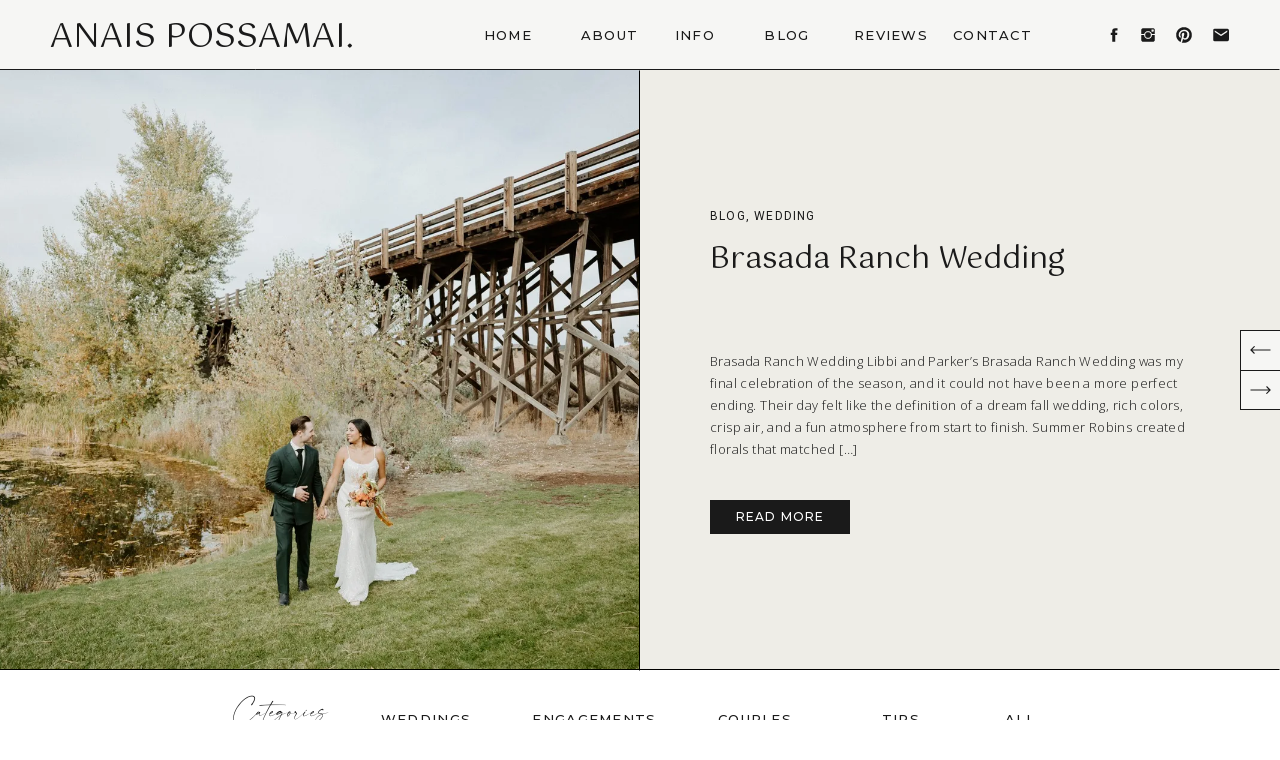

--- FILE ---
content_type: text/html; charset=UTF-8
request_url: https://anaispossamai.com/blog/page/4/
body_size: 27103
content:
<!DOCTYPE html>
<html lang="en-US" class="d">
<head>
<link rel="stylesheet" type="text/css" href="//lib.showit.co/engine/2.6.2/showit.css" />
<meta name='robots' content='noindex, follow' />

	<!-- This site is optimized with the Yoast SEO plugin v26.7 - https://yoast.com/wordpress/plugins/seo/ -->
	<title>Blog Archives - Page 4 of 15 - Anais Possamai Photography</title>
	<meta property="og:locale" content="en_US" />
	<meta property="og:type" content="article" />
	<meta property="og:title" content="Blog Archives - Page 4 of 15 - Anais Possamai Photography" />
	<meta property="og:url" content="https://anaispossamai.com/blog/" />
	<meta property="og:site_name" content="Anais Possamai Photography" />
	<meta name="twitter:card" content="summary_large_image" />
	<script type="application/ld+json" class="yoast-schema-graph">{"@context":"https://schema.org","@graph":[{"@type":"CollectionPage","@id":"https://anaispossamai.com/blog/","url":"https://anaispossamai.com/blog/page/4/","name":"Blog Archives - Page 4 of 15 - Anais Possamai Photography","isPartOf":{"@id":"https://anaispossamai.com/#website"},"primaryImageOfPage":{"@id":"https://anaispossamai.com/blog/page/4/#primaryimage"},"image":{"@id":"https://anaispossamai.com/blog/page/4/#primaryimage"},"thumbnailUrl":"https://i0.wp.com/anaispossamai.com/wp-content/uploads/2024/02/Cannon-Beach-Maternity-Session-Portland-Wedding-Photographer-19.jpg?fit=1500%2C998&ssl=1","breadcrumb":{"@id":"https://anaispossamai.com/blog/page/4/#breadcrumb"},"inLanguage":"en-US"},{"@type":"ImageObject","inLanguage":"en-US","@id":"https://anaispossamai.com/blog/page/4/#primaryimage","url":"https://i0.wp.com/anaispossamai.com/wp-content/uploads/2024/02/Cannon-Beach-Maternity-Session-Portland-Wedding-Photographer-19.jpg?fit=1500%2C998&ssl=1","contentUrl":"https://i0.wp.com/anaispossamai.com/wp-content/uploads/2024/02/Cannon-Beach-Maternity-Session-Portland-Wedding-Photographer-19.jpg?fit=1500%2C998&ssl=1","width":1500,"height":998,"caption":"Cannon Beach Maternity Session Portland Wedding Photographer 19"},{"@type":"BreadcrumbList","@id":"https://anaispossamai.com/blog/page/4/#breadcrumb","itemListElement":[{"@type":"ListItem","position":1,"name":"Home","item":"https://anaispossamai.com/"},{"@type":"ListItem","position":2,"name":"Blog"}]},{"@type":"WebSite","@id":"https://anaispossamai.com/#website","url":"https://anaispossamai.com/","name":"Anais Possamai Photography","description":"Bend Oregon Wedding and Elopement Photographer","publisher":{"@id":"https://anaispossamai.com/#organization"},"potentialAction":[{"@type":"SearchAction","target":{"@type":"EntryPoint","urlTemplate":"https://anaispossamai.com/?s={search_term_string}"},"query-input":{"@type":"PropertyValueSpecification","valueRequired":true,"valueName":"search_term_string"}}],"inLanguage":"en-US"},{"@type":"Organization","@id":"https://anaispossamai.com/#organization","name":"Anais Possamai Photography","url":"https://anaispossamai.com/","logo":{"@type":"ImageObject","inLanguage":"en-US","@id":"https://anaispossamai.com/#/schema/logo/image/","url":"https://i0.wp.com/anaispossamai.com/wp-content/uploads/2020/07/ANAIS-LOGO-TRY-1.png?fit=434%2C514&ssl=1","contentUrl":"https://i0.wp.com/anaispossamai.com/wp-content/uploads/2020/07/ANAIS-LOGO-TRY-1.png?fit=434%2C514&ssl=1","width":434,"height":514,"caption":"Anais Possamai Photography"},"image":{"@id":"https://anaispossamai.com/#/schema/logo/image/"},"sameAs":["https://www.facebook.com/anaispossamaiphotography/?ref=bookmarks","https://www.instagram.com/anaispossamai/","https://www.pinterest.com/anaispossamai/"]}]}</script>
	<!-- / Yoast SEO plugin. -->


<link rel='dns-prefetch' href='//stats.wp.com' />
<link rel='preconnect' href='//i0.wp.com' />
<link rel='preconnect' href='//c0.wp.com' />
<link rel="alternate" type="application/rss+xml" title="Anais Possamai Photography &raquo; Feed" href="https://anaispossamai.com/feed/" />
<link rel="alternate" type="application/rss+xml" title="Anais Possamai Photography &raquo; Comments Feed" href="https://anaispossamai.com/comments/feed/" />
<link rel="alternate" type="application/rss+xml" title="Anais Possamai Photography &raquo; Blog Category Feed" href="https://anaispossamai.com/blog/feed/" />
		<!-- This site uses the Google Analytics by ExactMetrics plugin v8.9.0 - Using Analytics tracking - https://www.exactmetrics.com/ -->
							<script src="//www.googletagmanager.com/gtag/js?id=G-ERH7V4PYQ8"  data-cfasync="false" data-wpfc-render="false" type="text/javascript" async></script>
			<script data-cfasync="false" data-wpfc-render="false" type="text/javascript">
				var em_version = '8.9.0';
				var em_track_user = true;
				var em_no_track_reason = '';
								var ExactMetricsDefaultLocations = {"page_location":"https:\/\/anaispossamai.com\/blog\/page\/4\/"};
								ExactMetricsDefaultLocations.page_location = window.location.href;
								if ( typeof ExactMetricsPrivacyGuardFilter === 'function' ) {
					var ExactMetricsLocations = (typeof ExactMetricsExcludeQuery === 'object') ? ExactMetricsPrivacyGuardFilter( ExactMetricsExcludeQuery ) : ExactMetricsPrivacyGuardFilter( ExactMetricsDefaultLocations );
				} else {
					var ExactMetricsLocations = (typeof ExactMetricsExcludeQuery === 'object') ? ExactMetricsExcludeQuery : ExactMetricsDefaultLocations;
				}

								var disableStrs = [
										'ga-disable-G-ERH7V4PYQ8',
									];

				/* Function to detect opted out users */
				function __gtagTrackerIsOptedOut() {
					for (var index = 0; index < disableStrs.length; index++) {
						if (document.cookie.indexOf(disableStrs[index] + '=true') > -1) {
							return true;
						}
					}

					return false;
				}

				/* Disable tracking if the opt-out cookie exists. */
				if (__gtagTrackerIsOptedOut()) {
					for (var index = 0; index < disableStrs.length; index++) {
						window[disableStrs[index]] = true;
					}
				}

				/* Opt-out function */
				function __gtagTrackerOptout() {
					for (var index = 0; index < disableStrs.length; index++) {
						document.cookie = disableStrs[index] + '=true; expires=Thu, 31 Dec 2099 23:59:59 UTC; path=/';
						window[disableStrs[index]] = true;
					}
				}

				if ('undefined' === typeof gaOptout) {
					function gaOptout() {
						__gtagTrackerOptout();
					}
				}
								window.dataLayer = window.dataLayer || [];

				window.ExactMetricsDualTracker = {
					helpers: {},
					trackers: {},
				};
				if (em_track_user) {
					function __gtagDataLayer() {
						dataLayer.push(arguments);
					}

					function __gtagTracker(type, name, parameters) {
						if (!parameters) {
							parameters = {};
						}

						if (parameters.send_to) {
							__gtagDataLayer.apply(null, arguments);
							return;
						}

						if (type === 'event') {
														parameters.send_to = exactmetrics_frontend.v4_id;
							var hookName = name;
							if (typeof parameters['event_category'] !== 'undefined') {
								hookName = parameters['event_category'] + ':' + name;
							}

							if (typeof ExactMetricsDualTracker.trackers[hookName] !== 'undefined') {
								ExactMetricsDualTracker.trackers[hookName](parameters);
							} else {
								__gtagDataLayer('event', name, parameters);
							}
							
						} else {
							__gtagDataLayer.apply(null, arguments);
						}
					}

					__gtagTracker('js', new Date());
					__gtagTracker('set', {
						'developer_id.dNDMyYj': true,
											});
					if ( ExactMetricsLocations.page_location ) {
						__gtagTracker('set', ExactMetricsLocations);
					}
										__gtagTracker('config', 'G-ERH7V4PYQ8', {"forceSSL":"true","page_path":location.pathname + location.search + location.hash} );
										window.gtag = __gtagTracker;										(function () {
						/* https://developers.google.com/analytics/devguides/collection/analyticsjs/ */
						/* ga and __gaTracker compatibility shim. */
						var noopfn = function () {
							return null;
						};
						var newtracker = function () {
							return new Tracker();
						};
						var Tracker = function () {
							return null;
						};
						var p = Tracker.prototype;
						p.get = noopfn;
						p.set = noopfn;
						p.send = function () {
							var args = Array.prototype.slice.call(arguments);
							args.unshift('send');
							__gaTracker.apply(null, args);
						};
						var __gaTracker = function () {
							var len = arguments.length;
							if (len === 0) {
								return;
							}
							var f = arguments[len - 1];
							if (typeof f !== 'object' || f === null || typeof f.hitCallback !== 'function') {
								if ('send' === arguments[0]) {
									var hitConverted, hitObject = false, action;
									if ('event' === arguments[1]) {
										if ('undefined' !== typeof arguments[3]) {
											hitObject = {
												'eventAction': arguments[3],
												'eventCategory': arguments[2],
												'eventLabel': arguments[4],
												'value': arguments[5] ? arguments[5] : 1,
											}
										}
									}
									if ('pageview' === arguments[1]) {
										if ('undefined' !== typeof arguments[2]) {
											hitObject = {
												'eventAction': 'page_view',
												'page_path': arguments[2],
											}
										}
									}
									if (typeof arguments[2] === 'object') {
										hitObject = arguments[2];
									}
									if (typeof arguments[5] === 'object') {
										Object.assign(hitObject, arguments[5]);
									}
									if ('undefined' !== typeof arguments[1].hitType) {
										hitObject = arguments[1];
										if ('pageview' === hitObject.hitType) {
											hitObject.eventAction = 'page_view';
										}
									}
									if (hitObject) {
										action = 'timing' === arguments[1].hitType ? 'timing_complete' : hitObject.eventAction;
										hitConverted = mapArgs(hitObject);
										__gtagTracker('event', action, hitConverted);
									}
								}
								return;
							}

							function mapArgs(args) {
								var arg, hit = {};
								var gaMap = {
									'eventCategory': 'event_category',
									'eventAction': 'event_action',
									'eventLabel': 'event_label',
									'eventValue': 'event_value',
									'nonInteraction': 'non_interaction',
									'timingCategory': 'event_category',
									'timingVar': 'name',
									'timingValue': 'value',
									'timingLabel': 'event_label',
									'page': 'page_path',
									'location': 'page_location',
									'title': 'page_title',
									'referrer' : 'page_referrer',
								};
								for (arg in args) {
																		if (!(!args.hasOwnProperty(arg) || !gaMap.hasOwnProperty(arg))) {
										hit[gaMap[arg]] = args[arg];
									} else {
										hit[arg] = args[arg];
									}
								}
								return hit;
							}

							try {
								f.hitCallback();
							} catch (ex) {
							}
						};
						__gaTracker.create = newtracker;
						__gaTracker.getByName = newtracker;
						__gaTracker.getAll = function () {
							return [];
						};
						__gaTracker.remove = noopfn;
						__gaTracker.loaded = true;
						window['__gaTracker'] = __gaTracker;
					})();
									} else {
										console.log("");
					(function () {
						function __gtagTracker() {
							return null;
						}

						window['__gtagTracker'] = __gtagTracker;
						window['gtag'] = __gtagTracker;
					})();
									}
			</script>
			
							<!-- / Google Analytics by ExactMetrics -->
		<script type="text/javascript">
/* <![CDATA[ */
window._wpemojiSettings = {"baseUrl":"https:\/\/s.w.org\/images\/core\/emoji\/16.0.1\/72x72\/","ext":".png","svgUrl":"https:\/\/s.w.org\/images\/core\/emoji\/16.0.1\/svg\/","svgExt":".svg","source":{"concatemoji":"https:\/\/anaispossamai.com\/wp-includes\/js\/wp-emoji-release.min.js?ver=6.8.3"}};
/*! This file is auto-generated */
!function(s,n){var o,i,e;function c(e){try{var t={supportTests:e,timestamp:(new Date).valueOf()};sessionStorage.setItem(o,JSON.stringify(t))}catch(e){}}function p(e,t,n){e.clearRect(0,0,e.canvas.width,e.canvas.height),e.fillText(t,0,0);var t=new Uint32Array(e.getImageData(0,0,e.canvas.width,e.canvas.height).data),a=(e.clearRect(0,0,e.canvas.width,e.canvas.height),e.fillText(n,0,0),new Uint32Array(e.getImageData(0,0,e.canvas.width,e.canvas.height).data));return t.every(function(e,t){return e===a[t]})}function u(e,t){e.clearRect(0,0,e.canvas.width,e.canvas.height),e.fillText(t,0,0);for(var n=e.getImageData(16,16,1,1),a=0;a<n.data.length;a++)if(0!==n.data[a])return!1;return!0}function f(e,t,n,a){switch(t){case"flag":return n(e,"\ud83c\udff3\ufe0f\u200d\u26a7\ufe0f","\ud83c\udff3\ufe0f\u200b\u26a7\ufe0f")?!1:!n(e,"\ud83c\udde8\ud83c\uddf6","\ud83c\udde8\u200b\ud83c\uddf6")&&!n(e,"\ud83c\udff4\udb40\udc67\udb40\udc62\udb40\udc65\udb40\udc6e\udb40\udc67\udb40\udc7f","\ud83c\udff4\u200b\udb40\udc67\u200b\udb40\udc62\u200b\udb40\udc65\u200b\udb40\udc6e\u200b\udb40\udc67\u200b\udb40\udc7f");case"emoji":return!a(e,"\ud83e\udedf")}return!1}function g(e,t,n,a){var r="undefined"!=typeof WorkerGlobalScope&&self instanceof WorkerGlobalScope?new OffscreenCanvas(300,150):s.createElement("canvas"),o=r.getContext("2d",{willReadFrequently:!0}),i=(o.textBaseline="top",o.font="600 32px Arial",{});return e.forEach(function(e){i[e]=t(o,e,n,a)}),i}function t(e){var t=s.createElement("script");t.src=e,t.defer=!0,s.head.appendChild(t)}"undefined"!=typeof Promise&&(o="wpEmojiSettingsSupports",i=["flag","emoji"],n.supports={everything:!0,everythingExceptFlag:!0},e=new Promise(function(e){s.addEventListener("DOMContentLoaded",e,{once:!0})}),new Promise(function(t){var n=function(){try{var e=JSON.parse(sessionStorage.getItem(o));if("object"==typeof e&&"number"==typeof e.timestamp&&(new Date).valueOf()<e.timestamp+604800&&"object"==typeof e.supportTests)return e.supportTests}catch(e){}return null}();if(!n){if("undefined"!=typeof Worker&&"undefined"!=typeof OffscreenCanvas&&"undefined"!=typeof URL&&URL.createObjectURL&&"undefined"!=typeof Blob)try{var e="postMessage("+g.toString()+"("+[JSON.stringify(i),f.toString(),p.toString(),u.toString()].join(",")+"));",a=new Blob([e],{type:"text/javascript"}),r=new Worker(URL.createObjectURL(a),{name:"wpTestEmojiSupports"});return void(r.onmessage=function(e){c(n=e.data),r.terminate(),t(n)})}catch(e){}c(n=g(i,f,p,u))}t(n)}).then(function(e){for(var t in e)n.supports[t]=e[t],n.supports.everything=n.supports.everything&&n.supports[t],"flag"!==t&&(n.supports.everythingExceptFlag=n.supports.everythingExceptFlag&&n.supports[t]);n.supports.everythingExceptFlag=n.supports.everythingExceptFlag&&!n.supports.flag,n.DOMReady=!1,n.readyCallback=function(){n.DOMReady=!0}}).then(function(){return e}).then(function(){var e;n.supports.everything||(n.readyCallback(),(e=n.source||{}).concatemoji?t(e.concatemoji):e.wpemoji&&e.twemoji&&(t(e.twemoji),t(e.wpemoji)))}))}((window,document),window._wpemojiSettings);
/* ]]> */
</script>
<style id='wp-emoji-styles-inline-css' type='text/css'>

	img.wp-smiley, img.emoji {
		display: inline !important;
		border: none !important;
		box-shadow: none !important;
		height: 1em !important;
		width: 1em !important;
		margin: 0 0.07em !important;
		vertical-align: -0.1em !important;
		background: none !important;
		padding: 0 !important;
	}
</style>
<link rel='stylesheet' id='wp-block-library-css' href='https://anaispossamai.com/wp-content/plugins/gutenberg/build/styles/block-library/style.css?ver=22.0.0' type='text/css' media='all' />
<style id='classic-theme-styles-inline-css' type='text/css'>
/*! This file is auto-generated */
.wp-block-button__link{color:#fff;background-color:#32373c;border-radius:9999px;box-shadow:none;text-decoration:none;padding:calc(.667em + 2px) calc(1.333em + 2px);font-size:1.125em}.wp-block-file__button{background:#32373c;color:#fff;text-decoration:none}
</style>
<link rel='stylesheet' id='mediaelement-css' href='https://c0.wp.com/c/6.8.3/wp-includes/js/mediaelement/mediaelementplayer-legacy.min.css' type='text/css' media='all' />
<link rel='stylesheet' id='wp-mediaelement-css' href='https://c0.wp.com/c/6.8.3/wp-includes/js/mediaelement/wp-mediaelement.min.css' type='text/css' media='all' />
<style id='jetpack-sharing-buttons-style-inline-css' type='text/css'>
.jetpack-sharing-buttons__services-list{display:flex;flex-direction:row;flex-wrap:wrap;gap:0;list-style-type:none;margin:5px;padding:0}.jetpack-sharing-buttons__services-list.has-small-icon-size{font-size:12px}.jetpack-sharing-buttons__services-list.has-normal-icon-size{font-size:16px}.jetpack-sharing-buttons__services-list.has-large-icon-size{font-size:24px}.jetpack-sharing-buttons__services-list.has-huge-icon-size{font-size:36px}@media print{.jetpack-sharing-buttons__services-list{display:none!important}}.editor-styles-wrapper .wp-block-jetpack-sharing-buttons{gap:0;padding-inline-start:0}ul.jetpack-sharing-buttons__services-list.has-background{padding:1.25em 2.375em}
</style>
<style id='global-styles-inline-css' type='text/css'>
:root{--wp--preset--aspect-ratio--square: 1;--wp--preset--aspect-ratio--4-3: 4/3;--wp--preset--aspect-ratio--3-4: 3/4;--wp--preset--aspect-ratio--3-2: 3/2;--wp--preset--aspect-ratio--2-3: 2/3;--wp--preset--aspect-ratio--16-9: 16/9;--wp--preset--aspect-ratio--9-16: 9/16;--wp--preset--color--black: #000000;--wp--preset--color--cyan-bluish-gray: #abb8c3;--wp--preset--color--white: #ffffff;--wp--preset--color--pale-pink: #f78da7;--wp--preset--color--vivid-red: #cf2e2e;--wp--preset--color--luminous-vivid-orange: #ff6900;--wp--preset--color--luminous-vivid-amber: #fcb900;--wp--preset--color--light-green-cyan: #7bdcb5;--wp--preset--color--vivid-green-cyan: #00d084;--wp--preset--color--pale-cyan-blue: #8ed1fc;--wp--preset--color--vivid-cyan-blue: #0693e3;--wp--preset--color--vivid-purple: #9b51e0;--wp--preset--gradient--vivid-cyan-blue-to-vivid-purple: linear-gradient(135deg,rgb(6,147,227) 0%,rgb(155,81,224) 100%);--wp--preset--gradient--light-green-cyan-to-vivid-green-cyan: linear-gradient(135deg,rgb(122,220,180) 0%,rgb(0,208,130) 100%);--wp--preset--gradient--luminous-vivid-amber-to-luminous-vivid-orange: linear-gradient(135deg,rgb(252,185,0) 0%,rgb(255,105,0) 100%);--wp--preset--gradient--luminous-vivid-orange-to-vivid-red: linear-gradient(135deg,rgb(255,105,0) 0%,rgb(207,46,46) 100%);--wp--preset--gradient--very-light-gray-to-cyan-bluish-gray: linear-gradient(135deg,rgb(238,238,238) 0%,rgb(169,184,195) 100%);--wp--preset--gradient--cool-to-warm-spectrum: linear-gradient(135deg,rgb(74,234,220) 0%,rgb(151,120,209) 20%,rgb(207,42,186) 40%,rgb(238,44,130) 60%,rgb(251,105,98) 80%,rgb(254,248,76) 100%);--wp--preset--gradient--blush-light-purple: linear-gradient(135deg,rgb(255,206,236) 0%,rgb(152,150,240) 100%);--wp--preset--gradient--blush-bordeaux: linear-gradient(135deg,rgb(254,205,165) 0%,rgb(254,45,45) 50%,rgb(107,0,62) 100%);--wp--preset--gradient--luminous-dusk: linear-gradient(135deg,rgb(255,203,112) 0%,rgb(199,81,192) 50%,rgb(65,88,208) 100%);--wp--preset--gradient--pale-ocean: linear-gradient(135deg,rgb(255,245,203) 0%,rgb(182,227,212) 50%,rgb(51,167,181) 100%);--wp--preset--gradient--electric-grass: linear-gradient(135deg,rgb(202,248,128) 0%,rgb(113,206,126) 100%);--wp--preset--gradient--midnight: linear-gradient(135deg,rgb(2,3,129) 0%,rgb(40,116,252) 100%);--wp--preset--font-size--small: 13px;--wp--preset--font-size--medium: 20px;--wp--preset--font-size--large: 36px;--wp--preset--font-size--x-large: 42px;--wp--preset--spacing--20: 0.44rem;--wp--preset--spacing--30: 0.67rem;--wp--preset--spacing--40: 1rem;--wp--preset--spacing--50: 1.5rem;--wp--preset--spacing--60: 2.25rem;--wp--preset--spacing--70: 3.38rem;--wp--preset--spacing--80: 5.06rem;--wp--preset--shadow--natural: 6px 6px 9px rgba(0, 0, 0, 0.2);--wp--preset--shadow--deep: 12px 12px 50px rgba(0, 0, 0, 0.4);--wp--preset--shadow--sharp: 6px 6px 0px rgba(0, 0, 0, 0.2);--wp--preset--shadow--outlined: 6px 6px 0px -3px rgb(255, 255, 255), 6px 6px rgb(0, 0, 0);--wp--preset--shadow--crisp: 6px 6px 0px rgb(0, 0, 0);}:where(.is-layout-flex){gap: 0.5em;}:where(.is-layout-grid){gap: 0.5em;}body .is-layout-flex{display: flex;}.is-layout-flex{flex-wrap: wrap;align-items: center;}.is-layout-flex > :is(*, div){margin: 0;}body .is-layout-grid{display: grid;}.is-layout-grid > :is(*, div){margin: 0;}:where(.wp-block-columns.is-layout-flex){gap: 2em;}:where(.wp-block-columns.is-layout-grid){gap: 2em;}:where(.wp-block-post-template.is-layout-flex){gap: 1.25em;}:where(.wp-block-post-template.is-layout-grid){gap: 1.25em;}.has-black-color{color: var(--wp--preset--color--black) !important;}.has-cyan-bluish-gray-color{color: var(--wp--preset--color--cyan-bluish-gray) !important;}.has-white-color{color: var(--wp--preset--color--white) !important;}.has-pale-pink-color{color: var(--wp--preset--color--pale-pink) !important;}.has-vivid-red-color{color: var(--wp--preset--color--vivid-red) !important;}.has-luminous-vivid-orange-color{color: var(--wp--preset--color--luminous-vivid-orange) !important;}.has-luminous-vivid-amber-color{color: var(--wp--preset--color--luminous-vivid-amber) !important;}.has-light-green-cyan-color{color: var(--wp--preset--color--light-green-cyan) !important;}.has-vivid-green-cyan-color{color: var(--wp--preset--color--vivid-green-cyan) !important;}.has-pale-cyan-blue-color{color: var(--wp--preset--color--pale-cyan-blue) !important;}.has-vivid-cyan-blue-color{color: var(--wp--preset--color--vivid-cyan-blue) !important;}.has-vivid-purple-color{color: var(--wp--preset--color--vivid-purple) !important;}.has-black-background-color{background-color: var(--wp--preset--color--black) !important;}.has-cyan-bluish-gray-background-color{background-color: var(--wp--preset--color--cyan-bluish-gray) !important;}.has-white-background-color{background-color: var(--wp--preset--color--white) !important;}.has-pale-pink-background-color{background-color: var(--wp--preset--color--pale-pink) !important;}.has-vivid-red-background-color{background-color: var(--wp--preset--color--vivid-red) !important;}.has-luminous-vivid-orange-background-color{background-color: var(--wp--preset--color--luminous-vivid-orange) !important;}.has-luminous-vivid-amber-background-color{background-color: var(--wp--preset--color--luminous-vivid-amber) !important;}.has-light-green-cyan-background-color{background-color: var(--wp--preset--color--light-green-cyan) !important;}.has-vivid-green-cyan-background-color{background-color: var(--wp--preset--color--vivid-green-cyan) !important;}.has-pale-cyan-blue-background-color{background-color: var(--wp--preset--color--pale-cyan-blue) !important;}.has-vivid-cyan-blue-background-color{background-color: var(--wp--preset--color--vivid-cyan-blue) !important;}.has-vivid-purple-background-color{background-color: var(--wp--preset--color--vivid-purple) !important;}.has-black-border-color{border-color: var(--wp--preset--color--black) !important;}.has-cyan-bluish-gray-border-color{border-color: var(--wp--preset--color--cyan-bluish-gray) !important;}.has-white-border-color{border-color: var(--wp--preset--color--white) !important;}.has-pale-pink-border-color{border-color: var(--wp--preset--color--pale-pink) !important;}.has-vivid-red-border-color{border-color: var(--wp--preset--color--vivid-red) !important;}.has-luminous-vivid-orange-border-color{border-color: var(--wp--preset--color--luminous-vivid-orange) !important;}.has-luminous-vivid-amber-border-color{border-color: var(--wp--preset--color--luminous-vivid-amber) !important;}.has-light-green-cyan-border-color{border-color: var(--wp--preset--color--light-green-cyan) !important;}.has-vivid-green-cyan-border-color{border-color: var(--wp--preset--color--vivid-green-cyan) !important;}.has-pale-cyan-blue-border-color{border-color: var(--wp--preset--color--pale-cyan-blue) !important;}.has-vivid-cyan-blue-border-color{border-color: var(--wp--preset--color--vivid-cyan-blue) !important;}.has-vivid-purple-border-color{border-color: var(--wp--preset--color--vivid-purple) !important;}.has-vivid-cyan-blue-to-vivid-purple-gradient-background{background: var(--wp--preset--gradient--vivid-cyan-blue-to-vivid-purple) !important;}.has-light-green-cyan-to-vivid-green-cyan-gradient-background{background: var(--wp--preset--gradient--light-green-cyan-to-vivid-green-cyan) !important;}.has-luminous-vivid-amber-to-luminous-vivid-orange-gradient-background{background: var(--wp--preset--gradient--luminous-vivid-amber-to-luminous-vivid-orange) !important;}.has-luminous-vivid-orange-to-vivid-red-gradient-background{background: var(--wp--preset--gradient--luminous-vivid-orange-to-vivid-red) !important;}.has-very-light-gray-to-cyan-bluish-gray-gradient-background{background: var(--wp--preset--gradient--very-light-gray-to-cyan-bluish-gray) !important;}.has-cool-to-warm-spectrum-gradient-background{background: var(--wp--preset--gradient--cool-to-warm-spectrum) !important;}.has-blush-light-purple-gradient-background{background: var(--wp--preset--gradient--blush-light-purple) !important;}.has-blush-bordeaux-gradient-background{background: var(--wp--preset--gradient--blush-bordeaux) !important;}.has-luminous-dusk-gradient-background{background: var(--wp--preset--gradient--luminous-dusk) !important;}.has-pale-ocean-gradient-background{background: var(--wp--preset--gradient--pale-ocean) !important;}.has-electric-grass-gradient-background{background: var(--wp--preset--gradient--electric-grass) !important;}.has-midnight-gradient-background{background: var(--wp--preset--gradient--midnight) !important;}.has-small-font-size{font-size: var(--wp--preset--font-size--small) !important;}.has-medium-font-size{font-size: var(--wp--preset--font-size--medium) !important;}.has-large-font-size{font-size: var(--wp--preset--font-size--large) !important;}.has-x-large-font-size{font-size: var(--wp--preset--font-size--x-large) !important;}
:where(.wp-block-columns.is-layout-flex){gap: 2em;}:where(.wp-block-columns.is-layout-grid){gap: 2em;}
:root :where(.wp-block-pullquote){font-size: 1.5em;line-height: 1.6;}
:where(.wp-block-post-template.is-layout-flex){gap: 1.25em;}:where(.wp-block-post-template.is-layout-grid){gap: 1.25em;}
:where(.wp-block-term-template.is-layout-flex){gap: 1.25em;}:where(.wp-block-term-template.is-layout-grid){gap: 1.25em;}
</style>
<link rel='stylesheet' id='jpibfi-style-css' href='https://anaispossamai.com/wp-content/plugins/jquery-pin-it-button-for-images/css/client.css?ver=3.0.6' type='text/css' media='all' />
<link rel='stylesheet' id='pub-style-css' href='https://anaispossamai.com/wp-content/themes/showit/pubs/d7ld9bhds7c84a9doh9fig/20251208211407S2gp2md/assets/pub.css?ver=1765228466' type='text/css' media='all' />
<script type="text/javascript" src="https://anaispossamai.com/wp-content/plugins/google-analytics-dashboard-for-wp/assets/js/frontend-gtag.min.js?ver=8.9.0" id="exactmetrics-frontend-script-js" async="async" data-wp-strategy="async"></script>
<script data-cfasync="false" data-wpfc-render="false" type="text/javascript" id='exactmetrics-frontend-script-js-extra'>/* <![CDATA[ */
var exactmetrics_frontend = {"js_events_tracking":"true","download_extensions":"zip,mp3,mpeg,pdf,docx,pptx,xlsx,rar","inbound_paths":"[{\"path\":\"\\\/go\\\/\",\"label\":\"affiliate\"},{\"path\":\"\\\/recommend\\\/\",\"label\":\"affiliate\"},{\"path\":\"\\\/out\\\/\",\"label\":\"Affiliate\"}]","home_url":"https:\/\/anaispossamai.com","hash_tracking":"true","v4_id":"G-ERH7V4PYQ8"};/* ]]> */
</script>
<script type="text/javascript" src="https://c0.wp.com/c/6.8.3/wp-includes/js/jquery/jquery.min.js" id="jquery-core-js"></script>
<script type="text/javascript" id="jquery-core-js-after">
/* <![CDATA[ */
$ = jQuery;
/* ]]> */
</script>
<script type="text/javascript" src="https://c0.wp.com/c/6.8.3/wp-includes/js/jquery/jquery-migrate.min.js" id="jquery-migrate-js"></script>
<script type="text/javascript" src="https://anaispossamai.com/wp-content/themes/showit/pubs/d7ld9bhds7c84a9doh9fig/20251208211407S2gp2md/assets/pub.js?ver=1765228466" id="pub-script-js"></script>
<link rel="https://api.w.org/" href="https://anaispossamai.com/wp-json/" /><link rel="alternate" title="JSON" type="application/json" href="https://anaispossamai.com/wp-json/wp/v2/categories/10" /><link rel="EditURI" type="application/rsd+xml" title="RSD" href="https://anaispossamai.com/xmlrpc.php?rsd" />
<style type="text/css">
	a.pinit-button.custom span {
		}

	.pinit-hover {
		opacity: 1 !important;
		filter: alpha(opacity=100) !important;
	}
	a.pinit-button {
	border-bottom: 0 !important;
	box-shadow: none !important;
	margin-bottom: 0 !important;
}
a.pinit-button::after {
    display: none;
}</style>
			<style>img#wpstats{display:none}</style>
		
<meta charset="UTF-8" />
<meta name="viewport" content="width=device-width, initial-scale=1" />
<link rel="preconnect" href="https://static.showit.co" />

<link rel="preconnect" href="https://fonts.googleapis.com">
<link rel="preconnect" href="https://fonts.gstatic.com" crossorigin>
<link href="https://fonts.googleapis.com/css?family=Montserrat:500|Gotu:regular|Open+Sans:300|Roboto:regular|Roboto:300" rel="stylesheet" type="text/css"/>
<style>
@font-face{font-family:Modernline Handwritten;src:url('//static.showit.co/file/Ul1ARdJ2RZOv9Hh0QWZylw/shared/modernline.woff');}
</style>
<script id="init_data" type="application/json">
{"mobile":{"w":320,"bgMediaType":"none","bgFillType":"color","bgColor":"#ffffff"},"desktop":{"w":1200,"bgColor":"#ffffff","bgMediaType":"none","bgFillType":"color"},"sid":"d7ld9bhds7c84a9doh9fig","break":768,"assetURL":"//static.showit.co","contactFormId":"237481/378489","cfAction":"aHR0cHM6Ly9jbGllbnRzZXJ2aWNlLnNob3dpdC5jby9jb250YWN0Zm9ybQ==","sgAction":"aHR0cHM6Ly9jbGllbnRzZXJ2aWNlLnNob3dpdC5jby9zb2NpYWxncmlk","blockData":[{"slug":"navigation-scroll","visible":"a","states":[],"d":{"h":1,"w":1200,"locking":{"side":"st"},"bgFillType":"color","bgColor":"#000000:0","bgMediaType":"none"},"m":{"h":1,"w":320,"locking":{"side":"st"},"bgFillType":"color","bgColor":"#000000:0","bgMediaType":"none"}},{"slug":"navigation-underlay","visible":"a","states":[],"d":{"h":69,"w":1200,"stateTrIn":{"type":"none"},"stateTrOut":{"type":"none"},"bgFillType":"color","bgColor":"colors-6","bgMediaType":"none"},"m":{"h":39,"w":320,"bgFillType":"color","bgColor":"colors-6","bgMediaType":"none"}},{"slug":"featured-posts","visible":"a","states":[{"d":{"bgFillType":"color","bgColor":"#000000:0","bgMediaType":"none"},"m":{"bgFillType":"color","bgColor":"#000000:0","bgMediaType":"none"},"slug":"featured-posts"}],"d":{"h":600,"w":1200,"aav":4,"stateTrIn":{"type":"fade","direction":"none"},"stateTrOut":{"type":"fade","direction":"none"},"bgFillType":"color","bgColor":"colors-5","bgMediaType":"none"},"m":{"h":610,"w":320,"bgFillType":"color","bgColor":"colors-5","bgMediaType":"none"},"wpPostLookup":true,"stateTrans":[{"d":{"in":{"cl":"fadeIn","d":"0.5","dl":"0","od":"fadeIn"},"out":{"cl":"fadeOut","d":"0.5","dl":"0","od":"fadeOut"}}}]},{"slug":"blog-categories","visible":"a","states":[],"d":{"h":93,"w":1200,"bgFillType":"color","bgColor":"colors-7","bgMediaType":"none"},"m":{"h":148,"w":320,"bgFillType":"color","bgColor":"colors-7","bgMediaType":"none"}},{"slug":"post-layout-1","visible":"a","states":[],"d":{"h":500,"w":1200,"nature":"dH","bgFillType":"color","bgColor":"colors-6","bgMediaType":"none"},"m":{"h":500,"w":320,"nature":"dH","bgFillType":"color","bgColor":"colors-6","bgMediaType":"none"}},{"slug":"post-layout-2","visible":"a","states":[],"d":{"h":500,"w":1200,"nature":"dH","bgFillType":"color","bgColor":"colors-6","bgMediaType":"none"},"m":{"h":500,"w":320,"nature":"dH","bgFillType":"color","bgColor":"colors-6","bgMediaType":"none"}},{"slug":"end-post-loop","visible":"a","states":[],"d":{"h":1,"w":1200,"bgFillType":"color","bgColor":"colors-6","bgMediaType":"none"},"m":{"h":1,"w":320,"bgFillType":"color","bgColor":"colors-6","bgMediaType":"none"}},{"slug":"pagination","visible":"a","states":[],"d":{"h":200,"w":1200,"bgFillType":"color","bgColor":"colors-6","bgMediaType":"none"},"m":{"h":100,"w":320,"bgFillType":"color","bgColor":"colors-6","bgMediaType":"none"}},{"slug":"contact","visible":"a","states":[],"d":{"h":600,"w":1200,"bgFillType":"color","bgColor":"colors-1","bgMediaType":"none"},"m":{"h":750,"w":320,"bgFillType":"color","bgColor":"colors-1","bgMediaType":"none"}},{"slug":"instagram","visible":"a","states":[],"d":{"h":240,"w":1200,"bgFillType":"color","bgColor":"colors-6","bgMediaType":"none"},"m":{"h":180,"w":320,"bgFillType":"color","bgColor":"colors-6","bgMediaType":"none"}},{"slug":"footer","visible":"a","states":[],"d":{"h":360,"w":1200,"bgFillType":"color","bgColor":"colors-6","bgMediaType":"none"},"m":{"h":350,"w":320,"bgFillType":"color","bgColor":"colors-6","bgMediaType":"none"}},{"slug":"copyright","visible":"a","states":[],"d":{"h":40,"w":1200,"bgFillType":"color","bgColor":"colors-1","bgMediaType":"none"},"m":{"h":35,"w":320,"bgFillType":"color","bgColor":"#1a1a1a","bgMediaType":"none"}},{"slug":"mobile-navigation","visible":"m","states":[],"d":{"h":200,"w":1200,"bgFillType":"color","bgColor":"colors-7","bgMediaType":"none"},"m":{"h":600,"w":320,"locking":{"side":"t"},"bgFillType":"color","bgColor":"colors-0:20","bgMediaType":"none"}}],"elementData":[{"type":"simple","visible":"a","id":"navigation-scroll_0","blockId":"navigation-scroll","m":{"x":0,"y":0,"w":320,"h":40,"a":0},"d":{"x":0,"y":0,"w":1200,"h":70,"a":0,"lockH":"s"}},{"type":"line","visible":"a","id":"navigation-scroll_1","blockId":"navigation-scroll","m":{"x":0,"y":40,"w":320,"a":0},"d":{"x":0,"y":69,"w":1200,"h":1,"a":0,"lockH":"s"}},{"type":"icon","visible":"d","id":"navigation-scroll_2","blockId":"navigation-scroll","m":{"x":135,"y":75,"w":50,"h":50,"a":0},"d":{"x":1132,"y":26,"w":18,"h":18,"a":0,"lockH":"r","lockV":"t"}},{"type":"icon","visible":"d","id":"navigation-scroll_3","blockId":"navigation-scroll","m":{"x":135,"y":75,"w":50,"h":50,"a":0},"d":{"x":1095,"y":26,"w":18,"h":18,"a":0,"lockH":"r","lockV":"t"}},{"type":"icon","visible":"d","id":"navigation-scroll_4","blockId":"navigation-scroll","m":{"x":135,"y":75,"w":50,"h":50,"a":0},"d":{"x":1059,"y":26,"w":18,"h":18,"a":0,"lockH":"r","lockV":"t"}},{"type":"icon","visible":"d","id":"navigation-scroll_5","blockId":"navigation-scroll","m":{"x":135,"y":75,"w":50,"h":50,"a":0},"d":{"x":1025,"y":26,"w":18,"h":18,"a":0,"lockH":"r","lockV":"t"}},{"type":"text","visible":"d","id":"navigation-scroll_6","blockId":"navigation-scroll","m":{"x":115,"y":93,"w":90,"h":15,"a":0},"d":{"x":905,"y":26,"w":95,"h":18,"a":0,"lockV":"t"}},{"type":"text","visible":"d","id":"navigation-scroll_7","blockId":"navigation-scroll","m":{"x":115,"y":93,"w":90,"h":15,"a":0},"d":{"x":710,"y":26,"w":74,"h":18,"a":0,"lockV":"t"}},{"type":"text","visible":"d","id":"navigation-scroll_8","blockId":"navigation-scroll","m":{"x":115,"y":93,"w":90,"h":15,"a":0},"d":{"x":625,"y":26,"w":60,"h":18,"a":0,"lockV":"t"}},{"type":"text","visible":"d","id":"navigation-scroll_9","blockId":"navigation-scroll","m":{"x":115,"y":93,"w":90,"h":15,"a":0},"d":{"x":532,"y":26,"w":75,"h":18,"a":0,"lockV":"t"}},{"type":"text","visible":"d","id":"navigation-scroll_10","blockId":"navigation-scroll","m":{"x":115,"y":93,"w":90,"h":15,"a":0},"d":{"x":433,"y":26,"w":70,"h":18,"a":0,"lockV":"t"}},{"type":"icon","visible":"m","id":"navigation-scroll_11","blockId":"navigation-scroll","m":{"x":280,"y":5,"w":30,"h":30,"a":0},"d":{"x":550,"y":350,"w":100,"h":100,"a":0},"pc":[{"type":"show","block":"mobile-navigation"}]},{"type":"text","visible":"a","id":"navigation-scroll_12","blockId":"navigation-scroll","m":{"x":10,"y":10,"w":230,"h":20,"a":0},"d":{"x":50,"y":18,"w":320,"h":34,"a":0,"lockH":"l","lockV":"t"}},{"type":"text","visible":"d","id":"navigation-scroll_13","blockId":"navigation-scroll","m":{"x":115,"y":93,"w":90,"h":15,"a":0},"d":{"x":811,"y":26,"w":80,"h":18,"a":0,"lockV":"t"}},{"type":"simple","visible":"a","id":"featured-posts_featured-posts_0","blockId":"featured-posts","m":{"x":20,"y":545,"w":110,"h":28,"a":0},"d":{"x":670,"y":430,"w":140,"h":34,"a":0}},{"type":"text","visible":"a","id":"featured-posts_featured-posts_1","blockId":"featured-posts","m":{"x":20,"y":545,"w":110,"h":28,"a":0},"d":{"x":670,"y":430,"w":140,"h":34,"a":0}},{"type":"text","visible":"a","id":"featured-posts_featured-posts_2","blockId":"featured-posts","m":{"x":20,"y":445,"w":280,"h":75,"a":0},"d":{"x":670,"y":280,"w":480,"h":115,"a":0}},{"type":"text","visible":"a","id":"featured-posts_featured-posts_3","blockId":"featured-posts","m":{"x":20,"y":375,"w":280,"h":50,"a":0},"d":{"x":670,"y":170,"w":480,"h":75,"a":0}},{"type":"text","visible":"a","id":"featured-posts_featured-posts_4","blockId":"featured-posts","m":{"x":20,"y":355,"w":280,"h":10,"a":0},"d":{"x":670,"y":140,"w":480,"h":15,"a":0}},{"type":"graphic","visible":"a","id":"featured-posts_featured-posts_5","blockId":"featured-posts","m":{"x":0,"y":0,"w":320,"h":320,"a":0,"gs":{"p":105}},"d":{"x":0,"y":0,"w":600,"h":600,"a":0,"gs":{"t":"cover","p":105},"lockH":"ls"},"c":{"key":"tAwxQjXlQ3OtmQ2pXC3nhA/shared/pexels-anna-tarazevich-4928643.jpg","aspect_ratio":0.71429}},{"type":"line","visible":"d","id":"featured-posts_featured-posts_6","blockId":"featured-posts","m":{"x":0,"y":609,"w":320,"a":0},"d":{"x":0,"y":599,"w":1200,"h":1,"a":0,"lockH":"s"}},{"type":"line","visible":"d","id":"featured-posts_featured-posts_7","blockId":"featured-posts","m":{"x":0,"y":320,"w":320,"a":0},"d":{"x":300,"y":300,"w":600,"h":1,"a":90}},{"type":"simple","visible":"a","id":"featured-posts_1","blockId":"featured-posts","m":{"x":280,"y":241,"w":45,"h":60,"a":0},"d":{"x":1160,"y":260,"w":45,"h":80,"a":0,"lockH":"r"}},{"type":"icon","visible":"a","id":"featured-posts_2","blockId":"featured-posts","m":{"x":290,"y":271,"w":20,"h":30,"a":0},"d":{"x":1168,"y":300,"w":25,"h":40,"a":0,"lockH":"r"},"pc":[{"type":"show","block":"featured-posts"}]},{"type":"line","visible":"a","id":"featured-posts_3","blockId":"featured-posts","m":{"x":281,"y":271,"w":45,"a":0},"d":{"x":1161,"y":300,"w":40,"h":1,"a":0,"lockH":"r"}},{"type":"icon","visible":"a","id":"featured-posts_4","blockId":"featured-posts","m":{"x":290,"y":241,"w":20,"h":30,"a":180},"d":{"x":1168,"y":260,"w":25,"h":40,"a":180,"lockH":"r"},"pc":[{"type":"show","block":"featured-posts"}]},{"type":"text","visible":"a","id":"blog-categories_0","blockId":"blog-categories","m":{"x":115,"y":78,"w":109,"h":15,"a":0},"d":{"x":482,"y":38,"w":145,"h":18,"a":0}},{"type":"text","visible":"a","id":"blog-categories_1","blockId":"blog-categories","m":{"x":11,"y":78,"w":90,"h":15,"a":0},"d":{"x":332,"y":38,"w":108,"h":18,"a":0},"pc":[{"type":"show"}]},{"type":"text","visible":"a","id":"blog-categories_2","blockId":"blog-categories","m":{"x":224,"y":78,"w":90,"h":15,"a":0},"d":{"x":661,"y":38,"w":108,"h":18,"a":0}},{"type":"text","visible":"a","id":"blog-categories_3","blockId":"blog-categories","m":{"x":56,"y":110,"w":90,"h":15,"a":0},"d":{"x":807,"y":38,"w":108,"h":18,"a":0}},{"type":"text","visible":"a","id":"blog-categories_4","blockId":"blog-categories","m":{"x":112,"y":10,"w":97,"h":23,"a":0},"d":{"x":166,"y":29,"w":147,"h":35,"a":0}},{"type":"text","visible":"a","id":"blog-categories_5","blockId":"blog-categories","m":{"x":179,"y":110,"w":90,"h":15,"a":0},"d":{"x":926,"y":38,"w":108,"h":18,"a":0}},{"type":"simple","visible":"a","id":"post-layout-1_0","blockId":"post-layout-1","m":{"x":20,"y":470,"w":280,"h":30,"a":0},"d":{"x":1100,"y":100,"w":50,"h":400,"a":0}},{"type":"text","visible":"a","id":"post-layout-1_1","blockId":"post-layout-1","m":{"x":20,"y":470,"w":280,"h":30,"a":0},"d":{"x":925,"y":275,"w":400,"h":50,"a":-90}},{"type":"line","visible":"a","id":"post-layout-1_2","blockId":"post-layout-1","m":{"x":20,"y":470,"w":280,"a":0},"d":{"x":900,"y":300,"w":400,"h":1,"a":90}},{"type":"text","visible":"a","id":"post-layout-1_3","blockId":"post-layout-1","m":{"x":40,"y":395,"w":240,"h":55,"a":0},"d":{"x":502,"y":253,"w":550,"h":200,"a":0}},{"type":"text","visible":"a","id":"post-layout-1_4","blockId":"post-layout-1","m":{"x":40,"y":375,"w":240,"h":10,"a":0},"d":{"x":502,"y":136,"w":550,"h":12,"a":0}},{"type":"text","visible":"a","id":"post-layout-1_5","blockId":"post-layout-1","m":{"x":40,"y":345,"w":240,"h":30,"a":0},"d":{"x":500,"y":162,"w":590,"h":88,"a":0}},{"type":"graphic","visible":"a","id":"post-layout-1_6","blockId":"post-layout-1","m":{"x":20,"y":40,"w":280,"h":280,"a":0,"gs":{"p":105}},"d":{"x":50,"y":100,"w":400,"h":400,"a":0,"gs":{"t":"cover","p":105}},"c":{"key":"4bvvLgViQd2dkA9csC4EQw/shared/pexels-mateo-almendares-2884355.jpg","aspect_ratio":0.8}},{"type":"line","visible":"a","id":"post-layout-1_7","blockId":"post-layout-1","m":{"x":20,"y":320,"w":280,"a":0},"d":{"x":250,"y":300,"w":400,"h":1,"a":90}},{"type":"simple","visible":"a","id":"post-layout-1_8","blockId":"post-layout-1","m":{"x":20,"y":40,"w":280,"h":460,"a":0},"d":{"x":50,"y":100,"w":1100,"h":400,"a":0}},{"type":"simple","visible":"a","id":"post-layout-1_9","blockId":"post-layout-1","m":{"x":19,"y":470,"w":280,"h":30,"a":0},"d":{"x":1100,"y":100,"w":50,"h":400,"a":0}},{"type":"simple","visible":"a","id":"post-layout-2_0","blockId":"post-layout-2","m":{"x":20,"y":470,"w":280,"h":30,"a":0},"d":{"x":50,"y":100,"w":50,"h":400,"a":0}},{"type":"text","visible":"a","id":"post-layout-2_1","blockId":"post-layout-2","m":{"x":20,"y":470,"w":280,"h":30,"a":0},"d":{"x":-125,"y":275,"w":400,"h":50,"a":-90}},{"type":"line","visible":"a","id":"post-layout-2_2","blockId":"post-layout-2","m":{"x":20,"y":470,"w":280,"a":0},"d":{"x":-100,"y":300,"w":400,"h":1,"a":90}},{"type":"text","visible":"a","id":"post-layout-2_3","blockId":"post-layout-2","m":{"x":40,"y":395,"w":240,"h":55,"a":0},"d":{"x":152,"y":253,"w":550,"h":200,"a":0}},{"type":"text","visible":"a","id":"post-layout-2_4","blockId":"post-layout-2","m":{"x":40,"y":383,"w":240,"h":10,"a":0},"d":{"x":152,"y":136,"w":550,"h":12,"a":0}},{"type":"text","visible":"a","id":"post-layout-2_5","blockId":"post-layout-2","m":{"x":40,"y":345,"w":240,"h":33,"a":0},"d":{"x":150,"y":160,"w":592,"h":85,"a":0}},{"type":"graphic","visible":"a","id":"post-layout-2_6","blockId":"post-layout-2","m":{"x":20,"y":40,"w":280,"h":280,"a":0,"gs":{"p":105}},"d":{"x":750,"y":100,"w":400,"h":400,"a":0,"gs":{"t":"cover","p":105}},"c":{"key":"B7x_qlXBT-Soa1gYRpJ7Jg/shared/pexels-daria-shevtsova-1831248.jpg","aspect_ratio":0.75029}},{"type":"line","visible":"a","id":"post-layout-2_7","blockId":"post-layout-2","m":{"x":20,"y":320,"w":280,"a":0},"d":{"x":551,"y":300,"w":400,"h":1,"a":90}},{"type":"simple","visible":"a","id":"post-layout-2_8","blockId":"post-layout-2","m":{"x":20,"y":40,"w":280,"h":460,"a":0},"d":{"x":50,"y":100,"w":1100,"h":400,"a":0}},{"type":"simple","visible":"a","id":"post-layout-2_9","blockId":"post-layout-2","m":{"x":19,"y":470,"w":280,"h":30,"a":0},"d":{"x":50,"y":100,"w":50,"h":400,"a":0}},{"type":"simple","visible":"a","id":"pagination_0","blockId":"pagination","m":{"x":48,"y":35,"w":225,"h":30,"a":0},"d":{"x":455,"y":80,"w":290,"h":40,"a":0}},{"type":"icon","visible":"a","id":"pagination_1","blockId":"pagination","m":{"x":230,"y":35,"w":30,"h":30,"a":0},"d":{"x":690,"y":80,"w":40,"h":40,"a":0}},{"type":"text","visible":"a","id":"pagination_2","blockId":"pagination","m":{"x":190,"y":35,"w":82,"h":30,"a":0},"d":{"x":640,"y":80,"w":105,"h":40,"a":0}},{"type":"line","visible":"a","id":"pagination_3","blockId":"pagination","m":{"x":160,"y":50,"w":29,"a":90},"d":{"x":600,"y":99,"w":40,"h":1,"a":90}},{"type":"icon","visible":"a","id":"pagination_4","blockId":"pagination","m":{"x":60,"y":35,"w":30,"h":30,"a":180},"d":{"x":471,"y":80,"w":40,"h":40,"a":180}},{"type":"text","visible":"a","id":"pagination_5","blockId":"pagination","m":{"x":49,"y":35,"w":111,"h":30,"a":0},"d":{"x":455,"y":80,"w":145,"h":40,"a":0}},{"type":"simple","visible":"a","id":"contact_0","blockId":"contact","m":{"x":85,"y":453,"w":150,"h":28,"a":0},"d":{"x":505,"y":370,"w":190,"h":34,"a":0}},{"type":"text","visible":"a","id":"contact_1","blockId":"contact","m":{"x":85,"y":453,"w":150,"h":28,"a":0},"d":{"x":505,"y":370,"w":190,"h":34,"a":0}},{"type":"text","visible":"a","id":"contact_2","blockId":"contact","m":{"x":46,"y":300,"w":230,"h":130,"a":0},"d":{"x":325,"y":240,"w":550,"h":80,"a":0}},{"type":"text","visible":"a","id":"contact_3","blockId":"contact","m":{"x":53,"y":270,"w":215,"h":10,"a":0},"d":{"x":200,"y":190,"w":800,"h":18,"a":0}},{"type":"graphic","visible":"a","id":"contact_4","blockId":"contact","m":{"x":150,"y":530,"w":150,"h":200,"a":0},"d":{"x":950,"y":40,"w":250,"h":360,"a":0,"gs":{"s":50},"lockH":"r"},"c":{"key":"67ncrdY_RUqlyTEt6lRaZQ/237481/anais-possamai-photography-bend-oregon-wedding-photographer-59.jpg","aspect_ratio":0.6675}},{"type":"graphic","visible":"a","id":"contact_5","blockId":"contact","m":{"x":20,"y":20,"w":150,"h":200,"a":0},"d":{"x":0,"y":200,"w":250,"h":360,"a":0,"gs":{"s":50},"lockH":"l"},"c":{"key":"zTxEeHuyTt-t5aWTmkH82Q/237481/bend-wedding-photographer-anais-possamai-photography.jpg","aspect_ratio":0.66667}},{"type":"social","visible":"a","id":"instagram_0","blockId":"instagram","m":{"x":20,"y":45,"w":280,"h":90,"a":0},"d":{"x":40,"y":40,"w":1110,"h":180,"a":0,"lockH":"s"}},{"type":"simple","visible":"a","id":"instagram_1","blockId":"instagram","m":{"x":55,"y":120,"w":210,"h":28,"a":0},"d":{"x":460,"y":113,"w":280,"h":34,"a":0}},{"type":"text","visible":"a","id":"instagram_2","blockId":"instagram","m":{"x":55,"y":120,"w":210,"h":28,"a":0},"d":{"x":460,"y":113,"w":280,"h":34,"a":0}},{"type":"text","visible":"a","id":"footer_0","blockId":"footer","m":{"x":30,"y":309,"w":260,"h":10,"a":0},"d":{"x":897,"y":158,"w":250,"h":12,"a":0,"lockH":"r","lockV":"t"}},{"type":"icon","visible":"a","id":"footer_1","blockId":"footer","m":{"x":195,"y":273,"w":16,"h":16,"a":0},"d":{"x":643,"y":263,"w":18,"h":18,"a":0,"lockV":"t"}},{"type":"icon","visible":"a","id":"footer_2","blockId":"footer","m":{"x":166,"y":273,"w":16,"h":16,"a":0},"d":{"x":606,"y":263,"w":18,"h":18,"a":0,"lockV":"t"}},{"type":"icon","visible":"a","id":"footer_3","blockId":"footer","m":{"x":136,"y":273,"w":16,"h":16,"a":0},"d":{"x":570,"y":263,"w":18,"h":18,"a":0,"lockV":"t"}},{"type":"icon","visible":"a","id":"footer_4","blockId":"footer","m":{"x":108,"y":273,"w":16,"h":16,"a":0},"d":{"x":536,"y":263,"w":18,"h":18,"a":0,"lockV":"t"}},{"type":"text","visible":"a","id":"footer_5","blockId":"footer","m":{"x":45,"y":48,"w":230,"h":44,"a":0},"d":{"x":360,"y":137,"w":480,"h":43,"a":0}},{"type":"text","visible":"a","id":"footer_6","blockId":"footer","m":{"x":109,"y":208,"w":102,"h":17,"a":0},"d":{"x":157,"y":190,"w":100,"h":12,"a":0,"lockH":"l","lockV":"t"}},{"type":"text","visible":"a","id":"footer_7","blockId":"footer","m":{"x":109,"y":233,"w":102,"h":17,"a":0},"d":{"x":157,"y":152,"w":100,"h":12,"a":0,"lockH":"l","lockV":"t"}},{"type":"text","visible":"a","id":"footer_8","blockId":"footer","m":{"x":109,"y":151,"w":102,"h":17,"a":0},"d":{"x":40,"y":227,"w":100,"h":12,"a":0,"lockH":"l","lockV":"t"}},{"type":"text","visible":"a","id":"footer_9","blockId":"footer","m":{"x":109,"y":122,"w":102,"h":17,"a":0},"d":{"x":40,"y":190,"w":100,"h":12,"a":0,"lockH":"l","lockV":"t"}},{"type":"text","visible":"a","id":"footer_10","blockId":"footer","m":{"x":109,"y":97,"w":102,"h":17,"a":0},"d":{"x":40,"y":152,"w":100,"h":12,"a":0,"lockH":"l","lockV":"t"}},{"type":"text","visible":"a","id":"footer_11","blockId":"footer","m":{"x":20,"y":15,"w":280,"h":25,"a":0},"d":{"x":413,"y":77,"w":399,"h":60,"a":0,"lockV":"t"}},{"type":"text","visible":"a","id":"footer_12","blockId":"footer","m":{"x":109,"y":181,"w":102,"h":17,"a":0},"d":{"x":157,"y":227,"w":100,"h":12,"a":0,"lockH":"l","lockV":"t"}},{"type":"simple","visible":"a","id":"copyright_0","blockId":"copyright","m":{"x":285,"y":0,"w":35,"h":35,"a":0},"d":{"x":1160,"y":0,"w":40,"h":40,"a":0,"lockH":"r"}},{"type":"icon","visible":"a","id":"copyright_1","blockId":"copyright","m":{"x":288,"y":3,"w":30,"h":30,"a":270},"d":{"x":1165,"y":5,"w":30,"h":30,"a":-90,"lockH":"r"}},{"type":"text","visible":"a","id":"copyright_2","blockId":"copyright","m":{"x":10,"y":8,"w":250,"h":20,"a":0},"d":{"x":40,"y":16,"w":660,"h":13,"a":0,"lockH":"l"}},{"type":"simple","visible":"a","id":"mobile-navigation_0","blockId":"mobile-navigation","m":{"x":0,"y":0,"w":320,"h":41,"a":0},"d":{"x":0,"y":0,"w":1200,"h":70,"a":0,"lockH":"s"}},{"type":"line","visible":"a","id":"mobile-navigation_1","blockId":"mobile-navigation","m":{"x":0,"y":41,"w":320,"a":0},"d":{"x":0,"y":69,"w":1200,"h":1,"a":0,"lockH":"s"}},{"type":"simple","visible":"m","id":"mobile-navigation_2","blockId":"mobile-navigation","m":{"x":0,"y":0,"w":320,"h":600,"a":0},"d":{"x":488,"y":-110,"w":480,"h":80,"a":0}},{"type":"simple","visible":"m","id":"mobile-navigation_3","blockId":"mobile-navigation","m":{"x":0,"y":0,"w":240,"h":600,"a":0,"trIn":{"cl":"slideInLeft","d":0.4,"dl":"0"}},"d":{"x":488,"y":-110,"w":480,"h":80,"a":0}},{"type":"text","visible":"m","id":"mobile-navigation_4","blockId":"mobile-navigation","m":{"x":40,"y":272,"w":150,"h":20,"a":0,"trIn":{"cl":"slideInLeft","d":0.4,"dl":"0"}},"d":{"x":720,"y":20,"w":105,"h":11,"a":0,"lockV":"t"},"pc":[{"type":"hide","block":"mobile-navigation"}]},{"type":"text","visible":"m","id":"mobile-navigation_5","blockId":"mobile-navigation","m":{"x":40,"y":226,"w":150,"h":20,"a":0,"trIn":{"cl":"slideInLeft","d":0.4,"dl":"0"}},"d":{"x":720,"y":20,"w":105,"h":11,"a":0,"lockV":"t"},"pc":[{"type":"hide","block":"mobile-navigation"}]},{"type":"text","visible":"m","id":"mobile-navigation_6","blockId":"mobile-navigation","m":{"x":40,"y":177,"w":150,"h":20,"a":0,"trIn":{"cl":"slideInLeft","d":0.4,"dl":"0"}},"d":{"x":555,"y":20,"w":100,"h":11,"a":0,"lockV":"t"},"pc":[{"type":"hide","block":"mobile-navigation"}]},{"type":"text","visible":"m","id":"mobile-navigation_7","blockId":"mobile-navigation","m":{"x":40,"y":134,"w":150,"h":20,"a":0,"trIn":{"cl":"slideInLeft","d":0.4,"dl":"0"}},"d":{"x":380,"y":20,"w":110,"h":11,"a":0,"lockV":"t"},"pc":[{"type":"hide","block":"mobile-navigation"}]},{"type":"text","visible":"m","id":"mobile-navigation_8","blockId":"mobile-navigation","m":{"x":40,"y":90,"w":150,"h":20,"a":0,"trIn":{"cl":"slideInLeft","d":0.4,"dl":"0"}},"d":{"x":215,"y":20,"w":100,"h":11,"a":0,"lockV":"t"},"pc":[{"type":"hide","block":"mobile-navigation"}]},{"type":"icon","visible":"m","id":"mobile-navigation_9","blockId":"mobile-navigation","m":{"x":283,"y":8,"w":25,"h":25,"a":0,"trIn":{"cl":"fadeIn","d":0.4,"dl":"0"}},"d":{"x":1161,"y":37,"w":35,"h":35,"a":0},"pc":[{"type":"hide","block":"mobile-navigation"}]},{"type":"text","visible":"m","id":"mobile-navigation_10","blockId":"mobile-navigation","m":{"x":40,"y":319,"w":150,"h":20,"a":0,"trIn":{"cl":"slideInLeft","d":0.4,"dl":"0"}},"d":{"x":720,"y":20,"w":105,"h":11,"a":0,"lockV":"t"},"pc":[{"type":"hide","block":"mobile-navigation"}]}]}
</script>
<link
rel="stylesheet"
type="text/css"
href="https://cdnjs.cloudflare.com/ajax/libs/animate.css/3.4.0/animate.min.css"
/>


<script src="//lib.showit.co/engine/2.6.2/showit-lib.min.js"></script>
<script src="//lib.showit.co/engine/2.6.2/showit.min.js"></script>
<script>

function initPage(){

}
</script>

<style id="si-page-css">
html.m {background-color:rgba(255,255,255,1);}
html.d {background-color:rgba(255,255,255,1);}
.d .se:has(.st-primary) {border-radius:10px;box-shadow:none;opacity:1;overflow:hidden;}
.d .st-primary {padding:10px 14px 10px 14px;border-width:0px;border-color:rgba(0,0,0,1);background-color:rgba(0,0,0,1);background-image:none;border-radius:inherit;transition-duration:0.5s;}
.d .st-primary span {color:rgba(255,255,255,1);font-family:'Montserrat';font-weight:500;font-style:normal;font-size:13px;text-align:center;text-transform:uppercase;letter-spacing:0.1em;line-height:1.8;transition-duration:0.5s;}
.d .se:has(.st-primary:hover), .d .se:has(.trigger-child-hovers:hover .st-primary) {}
.d .st-primary.se-button:hover, .d .trigger-child-hovers:hover .st-primary.se-button {background-color:rgba(0,0,0,1);background-image:none;transition-property:background-color,background-image;}
.d .st-primary.se-button:hover span, .d .trigger-child-hovers:hover .st-primary.se-button span {}
.m .se:has(.st-primary) {border-radius:10px;box-shadow:none;opacity:1;overflow:hidden;}
.m .st-primary {padding:10px 14px 10px 14px;border-width:0px;border-color:rgba(0,0,0,1);background-color:rgba(0,0,0,1);background-image:none;border-radius:inherit;}
.m .st-primary span {color:rgba(255,255,255,1);font-family:'Montserrat';font-weight:500;font-style:normal;font-size:10px;text-align:center;text-transform:uppercase;letter-spacing:0.1em;line-height:1.2;}
.d .se:has(.st-secondary) {border-radius:10px;box-shadow:none;opacity:1;overflow:hidden;}
.d .st-secondary {padding:10px 14px 10px 14px;border-width:2px;border-color:rgba(0,0,0,1);background-color:rgba(0,0,0,0);background-image:none;border-radius:inherit;transition-duration:0.5s;}
.d .st-secondary span {color:rgba(0,0,0,1);font-family:'Montserrat';font-weight:500;font-style:normal;font-size:13px;text-align:center;text-transform:uppercase;letter-spacing:0.1em;line-height:1.8;transition-duration:0.5s;}
.d .se:has(.st-secondary:hover), .d .se:has(.trigger-child-hovers:hover .st-secondary) {}
.d .st-secondary.se-button:hover, .d .trigger-child-hovers:hover .st-secondary.se-button {border-color:rgba(0,0,0,0.7);background-color:rgba(0,0,0,0);background-image:none;transition-property:border-color,background-color,background-image;}
.d .st-secondary.se-button:hover span, .d .trigger-child-hovers:hover .st-secondary.se-button span {color:rgba(0,0,0,0.7);transition-property:color;}
.m .se:has(.st-secondary) {border-radius:10px;box-shadow:none;opacity:1;overflow:hidden;}
.m .st-secondary {padding:10px 14px 10px 14px;border-width:2px;border-color:rgba(0,0,0,1);background-color:rgba(0,0,0,0);background-image:none;border-radius:inherit;}
.m .st-secondary span {color:rgba(0,0,0,1);font-family:'Montserrat';font-weight:500;font-style:normal;font-size:10px;text-align:center;text-transform:uppercase;letter-spacing:0.1em;line-height:1.2;}
.d .st-d-title,.d .se-wpt h1 {color:rgba(26,26,26,1);line-height:1.2;letter-spacing:0em;font-size:34px;text-align:center;font-family:'Gotu';font-weight:400;font-style:normal;}
.d .se-wpt h1 {margin-bottom:30px;}
.d .st-d-title.se-rc a {text-decoration:none;color:rgba(26,26,26,1);}
.d .st-d-title.se-rc a:hover {text-decoration:none;color:rgba(26,26,26,1);opacity:0.8;}
.m .st-m-title,.m .se-wpt h1 {color:rgba(26,26,26,1);line-height:1;letter-spacing:0em;font-size:26px;text-align:center;font-family:'Gotu';font-weight:400;font-style:normal;}
.m .se-wpt h1 {margin-bottom:20px;}
.m .st-m-title.se-rc a {text-decoration:none;color:rgba(26,26,26,1);}
.m .st-m-title.se-rc a:hover {text-decoration:none;color:rgba(26,26,26,1);opacity:0.8;}
.d .st-d-heading,.d .se-wpt h2 {color:rgba(26,26,26,1);line-height:1.3;letter-spacing:0em;font-size:30px;text-align:center;font-family:'Gotu';font-weight:400;font-style:normal;}
.d .se-wpt h2 {margin-bottom:24px;}
.d .st-d-heading.se-rc a {text-decoration:none;color:rgba(26,26,26,1);}
.d .st-d-heading.se-rc a:hover {text-decoration:none;color:rgba(26,26,26,1);opacity:0.8;}
.m .st-m-heading,.m .se-wpt h2 {color:rgba(26,26,26,1);line-height:1.4;letter-spacing:0em;font-size:18px;text-align:center;font-family:'Gotu';font-weight:400;font-style:normal;}
.m .se-wpt h2 {margin-bottom:20px;}
.m .st-m-heading.se-rc a {text-decoration:none;color:rgba(26,26,26,1);}
.m .st-m-heading.se-rc a:hover {text-decoration:none;color:rgba(26,26,26,1);opacity:0.8;}
.d .st-d-subheading,.d .se-wpt h3 {color:rgba(26,26,26,1);text-transform:uppercase;line-height:1.8;letter-spacing:0.1em;font-size:13px;text-align:center;font-family:'Montserrat';font-weight:500;font-style:normal;}
.d .se-wpt h3 {margin-bottom:18px;}
.d .st-d-subheading.se-rc a {text-decoration:none;color:rgba(26,26,26,1);}
.d .st-d-subheading.se-rc a:hover {text-decoration:none;color:rgba(26,26,26,1);opacity:0.8;}
.m .st-m-subheading,.m .se-wpt h3 {color:rgba(26,26,26,1);text-transform:uppercase;line-height:1.2;letter-spacing:0.1em;font-size:10px;text-align:center;font-family:'Montserrat';font-weight:500;font-style:normal;}
.m .se-wpt h3 {margin-bottom:18px;}
.m .st-m-subheading.se-rc a {text-decoration:none;color:rgba(26,26,26,1);}
.m .st-m-subheading.se-rc a:hover {text-decoration:none;color:rgba(26,26,26,1);opacity:0.8;}
.d .st-d-paragraph {color:rgba(26,26,26,1);line-height:1.7;letter-spacing:0.03em;font-size:13px;text-align:justify;font-family:'Open Sans';font-weight:300;font-style:normal;}
.d .se-wpt p {margin-bottom:16px;}
.d .st-d-paragraph.se-rc a {text-decoration:none;color:rgba(26,26,26,1);}
.d .st-d-paragraph.se-rc a:hover {text-decoration:none;color:rgba(26,26,26,1);opacity:0.8;}
.m .st-m-paragraph {color:rgba(26,26,26,1);line-height:1.7;letter-spacing:0.03em;font-size:11px;text-align:justify;font-family:'Open Sans';font-weight:300;font-style:normal;}
.m .se-wpt p {margin-bottom:16px;}
.m .st-m-paragraph.se-rc a {text-decoration:none;color:rgba(26,26,26,1);}
.m .st-m-paragraph.se-rc a:hover {text-decoration:none;color:rgba(26,26,26,1);opacity:0.8;}
.sib-navigation-scroll {z-index:10;}
.m .sib-navigation-scroll {height:1px;}
.d .sib-navigation-scroll {height:1px;}
.m .sib-navigation-scroll .ss-bg {background-color:rgba(0,0,0,0);}
.d .sib-navigation-scroll .ss-bg {background-color:rgba(0,0,0,0);}
.d .sie-navigation-scroll_0 {left:0px;top:0px;width:1200px;height:70px;}
.m .sie-navigation-scroll_0 {left:0px;top:0px;width:320px;height:40px;}
.d .sie-navigation-scroll_0 .se-simple:hover {}
.m .sie-navigation-scroll_0 .se-simple:hover {}
.d .sie-navigation-scroll_0 .se-simple {background-color:rgba(246,246,244,1);}
.m .sie-navigation-scroll_0 .se-simple {background-color:rgba(246,246,244,1);}
.d .sie-navigation-scroll_1 {left:0px;top:69px;width:1200px;height:1px;}
.m .sie-navigation-scroll_1 {left:0px;top:40px;width:320px;height:1px;}
.se-line {width:auto;height:auto;}
.sie-navigation-scroll_1 svg {vertical-align:top;overflow:visible;pointer-events:none;box-sizing:content-box;}
.m .sie-navigation-scroll_1 svg {stroke:rgba(26,26,26,1);transform:scaleX(1);padding:0.5px;height:1px;width:320px;}
.d .sie-navigation-scroll_1 svg {stroke:rgba(26,26,26,1);transform:scaleX(1);padding:0.5px;height:1px;width:1200px;}
.m .sie-navigation-scroll_1 line {stroke-linecap:butt;stroke-width:1;stroke-dasharray:none;pointer-events:all;}
.d .sie-navigation-scroll_1 line {stroke-linecap:butt;stroke-width:1;stroke-dasharray:none;pointer-events:all;}
.d .sie-navigation-scroll_2:hover {opacity:1;transition-duration:0.25s;transition-property:opacity;}
.m .sie-navigation-scroll_2:hover {opacity:1;transition-duration:0.25s;transition-property:opacity;}
.d .sie-navigation-scroll_2 {left:1132px;top:26px;width:18px;height:18px;transition-duration:0.25s;transition-property:opacity;}
.m .sie-navigation-scroll_2 {left:135px;top:75px;width:50px;height:50px;display:none;transition-duration:0.25s;transition-property:opacity;}
.d .sie-navigation-scroll_2 svg {fill:rgba(26,26,26,1);transition-duration:0.25s;transition-property:fill;}
.m .sie-navigation-scroll_2 svg {fill:rgba(113,84,60,1);transition-duration:0.25s;transition-property:fill;}
.d .sie-navigation-scroll_2 svg:hover {fill:rgba(113,84,60,1);}
.m .sie-navigation-scroll_2 svg:hover {fill:rgba(113,84,60,1);}
.d .sie-navigation-scroll_3:hover {opacity:1;transition-duration:0.25s;transition-property:opacity;}
.m .sie-navigation-scroll_3:hover {opacity:1;transition-duration:0.25s;transition-property:opacity;}
.d .sie-navigation-scroll_3 {left:1095px;top:26px;width:18px;height:18px;transition-duration:0.25s;transition-property:opacity;}
.m .sie-navigation-scroll_3 {left:135px;top:75px;width:50px;height:50px;display:none;transition-duration:0.25s;transition-property:opacity;}
.d .sie-navigation-scroll_3 svg {fill:rgba(26,26,26,1);transition-duration:0.25s;transition-property:fill;}
.m .sie-navigation-scroll_3 svg {fill:rgba(113,84,60,1);transition-duration:0.25s;transition-property:fill;}
.d .sie-navigation-scroll_3 svg:hover {fill:rgba(113,84,60,1);}
.m .sie-navigation-scroll_3 svg:hover {fill:rgba(113,84,60,1);}
.d .sie-navigation-scroll_4:hover {opacity:1;transition-duration:0.25s;transition-property:opacity;}
.m .sie-navigation-scroll_4:hover {opacity:1;transition-duration:0.25s;transition-property:opacity;}
.d .sie-navigation-scroll_4 {left:1059px;top:26px;width:18px;height:18px;transition-duration:0.25s;transition-property:opacity;}
.m .sie-navigation-scroll_4 {left:135px;top:75px;width:50px;height:50px;display:none;transition-duration:0.25s;transition-property:opacity;}
.d .sie-navigation-scroll_4 svg {fill:rgba(26,26,26,1);transition-duration:0.25s;transition-property:fill;}
.m .sie-navigation-scroll_4 svg {fill:rgba(113,84,60,1);transition-duration:0.25s;transition-property:fill;}
.d .sie-navigation-scroll_4 svg:hover {fill:rgba(113,84,60,1);}
.m .sie-navigation-scroll_4 svg:hover {fill:rgba(113,84,60,1);}
.d .sie-navigation-scroll_5:hover {opacity:1;transition-duration:0.25s;transition-property:opacity;}
.m .sie-navigation-scroll_5:hover {opacity:1;transition-duration:0.25s;transition-property:opacity;}
.d .sie-navigation-scroll_5 {left:1025px;top:26px;width:18px;height:18px;transition-duration:0.25s;transition-property:opacity;}
.m .sie-navigation-scroll_5 {left:135px;top:75px;width:50px;height:50px;display:none;transition-duration:0.25s;transition-property:opacity;}
.d .sie-navigation-scroll_5 svg {fill:rgba(26,26,26,1);transition-duration:0.25s;transition-property:fill;}
.m .sie-navigation-scroll_5 svg {fill:rgba(113,84,60,1);transition-duration:0.25s;transition-property:fill;}
.d .sie-navigation-scroll_5 svg:hover {fill:rgba(113,84,60,1);}
.m .sie-navigation-scroll_5 svg:hover {fill:rgba(113,84,60,1);}
.d .sie-navigation-scroll_6:hover {opacity:1;transition-duration:0.25s;transition-property:opacity;}
.m .sie-navigation-scroll_6:hover {opacity:1;transition-duration:0.25s;transition-property:opacity;}
.d .sie-navigation-scroll_6 {left:905px;top:26px;width:95px;height:18px;transition-duration:0.25s;transition-property:opacity;}
.m .sie-navigation-scroll_6 {left:115px;top:93px;width:90px;height:15px;display:none;transition-duration:0.25s;transition-property:opacity;}
.d .sie-navigation-scroll_6-text:hover {color:rgba(113,84,60,1);}
.m .sie-navigation-scroll_6-text:hover {color:rgba(113,84,60,1);}
.d .sie-navigation-scroll_6-text {color:rgba(26,26,26,1);text-transform:uppercase;line-height:1.4;letter-spacing:0.1em;font-size:13px;text-align:center;font-family:'Montserrat';font-weight:500;font-style:normal;transition-duration:0.5s;transition-property:color;}
.m .sie-navigation-scroll_6-text {color:rgba(26,26,26,1);text-transform:uppercase;line-height:1.8;letter-spacing:0.1em;font-size:10px;text-align:center;font-family:'Montserrat';font-weight:500;font-style:normal;transition-duration:0.5s;transition-property:color;}
.d .sie-navigation-scroll_7:hover {opacity:1;transition-duration:0.25s;transition-property:opacity;}
.m .sie-navigation-scroll_7:hover {opacity:1;transition-duration:0.25s;transition-property:opacity;}
.d .sie-navigation-scroll_7 {left:710px;top:26px;width:74px;height:18px;transition-duration:0.25s;transition-property:opacity;}
.m .sie-navigation-scroll_7 {left:115px;top:93px;width:90px;height:15px;display:none;transition-duration:0.25s;transition-property:opacity;}
.d .sie-navigation-scroll_7-text:hover {color:rgba(113,84,60,1);}
.m .sie-navigation-scroll_7-text:hover {color:rgba(113,84,60,1);}
.d .sie-navigation-scroll_7-text {color:rgba(26,26,26,1);text-transform:uppercase;line-height:1.4;letter-spacing:0.1em;font-size:13px;text-align:center;font-family:'Montserrat';font-weight:500;font-style:normal;transition-duration:0.5s;transition-property:color;}
.m .sie-navigation-scroll_7-text {color:rgba(26,26,26,1);text-transform:uppercase;line-height:1.8;letter-spacing:0.1em;font-size:10px;text-align:center;font-family:'Montserrat';font-weight:500;font-style:normal;transition-duration:0.5s;transition-property:color;}
.d .sie-navigation-scroll_8:hover {opacity:1;transition-duration:0.25s;transition-property:opacity;}
.m .sie-navigation-scroll_8:hover {opacity:1;transition-duration:0.25s;transition-property:opacity;}
.d .sie-navigation-scroll_8 {left:625px;top:26px;width:60px;height:18px;transition-duration:0.25s;transition-property:opacity;}
.m .sie-navigation-scroll_8 {left:115px;top:93px;width:90px;height:15px;display:none;transition-duration:0.25s;transition-property:opacity;}
.d .sie-navigation-scroll_8-text:hover {color:rgba(113,84,60,1);}
.m .sie-navigation-scroll_8-text:hover {color:rgba(113,84,60,1);}
.d .sie-navigation-scroll_8-text {color:rgba(26,26,26,1);text-transform:uppercase;line-height:1.4;letter-spacing:0.1em;font-size:13px;text-align:center;font-family:'Montserrat';font-weight:500;font-style:normal;transition-duration:0.5s;transition-property:color;}
.m .sie-navigation-scroll_8-text {color:rgba(26,26,26,1);text-transform:uppercase;line-height:1.8;letter-spacing:0.1em;font-size:10px;text-align:center;font-family:'Montserrat';font-weight:500;font-style:normal;transition-duration:0.5s;transition-property:color;}
.d .sie-navigation-scroll_9:hover {opacity:1;transition-duration:0.25s;transition-property:opacity;}
.m .sie-navigation-scroll_9:hover {opacity:1;transition-duration:0.25s;transition-property:opacity;}
.d .sie-navigation-scroll_9 {left:532px;top:26px;width:75px;height:18px;transition-duration:0.25s;transition-property:opacity;}
.m .sie-navigation-scroll_9 {left:115px;top:93px;width:90px;height:15px;display:none;transition-duration:0.25s;transition-property:opacity;}
.d .sie-navigation-scroll_9-text:hover {color:rgba(113,84,60,1);}
.m .sie-navigation-scroll_9-text:hover {color:rgba(113,84,60,1);}
.d .sie-navigation-scroll_9-text {color:rgba(26,26,26,1);text-transform:uppercase;line-height:1.4;letter-spacing:0.1em;font-size:13px;text-align:center;font-family:'Montserrat';font-weight:500;font-style:normal;transition-duration:0.5s;transition-property:color;}
.m .sie-navigation-scroll_9-text {color:rgba(26,26,26,1);text-transform:uppercase;line-height:1.8;letter-spacing:0.1em;font-size:10px;text-align:center;font-family:'Montserrat';font-weight:500;font-style:normal;transition-duration:0.5s;transition-property:color;}
.d .sie-navigation-scroll_10:hover {opacity:1;transition-duration:0.25s;transition-property:opacity;}
.m .sie-navigation-scroll_10:hover {opacity:1;transition-duration:0.25s;transition-property:opacity;}
.d .sie-navigation-scroll_10 {left:433px;top:26px;width:70px;height:18px;transition-duration:0.25s;transition-property:opacity;}
.m .sie-navigation-scroll_10 {left:115px;top:93px;width:90px;height:15px;display:none;transition-duration:0.25s;transition-property:opacity;}
.d .sie-navigation-scroll_10-text:hover {color:rgba(113,84,60,1);}
.m .sie-navigation-scroll_10-text:hover {color:rgba(113,84,60,1);}
.d .sie-navigation-scroll_10-text {color:rgba(26,26,26,1);text-transform:uppercase;line-height:1.4;letter-spacing:0.1em;font-size:13px;text-align:center;font-family:'Montserrat';font-weight:500;font-style:normal;transition-duration:0.5s;transition-property:color;}
.m .sie-navigation-scroll_10-text {color:rgba(26,26,26,1);text-transform:uppercase;line-height:1.8;letter-spacing:0.1em;font-size:10px;text-align:center;font-family:'Montserrat';font-weight:500;font-style:normal;transition-duration:0.5s;transition-property:color;}
.d .sie-navigation-scroll_11 {left:550px;top:350px;width:100px;height:100px;display:none;}
.m .sie-navigation-scroll_11 {left:280px;top:5px;width:30px;height:30px;}
.d .sie-navigation-scroll_11 svg {fill:rgba(52,29,11,1);}
.m .sie-navigation-scroll_11 svg {fill:rgba(26,26,26,1);}
.d .sie-navigation-scroll_12 {left:50px;top:18px;width:320px;height:34px;}
.m .sie-navigation-scroll_12 {left:10px;top:10px;width:230px;height:20px;}
.d .sie-navigation-scroll_12-text {color:rgba(26,26,26,1);text-transform:none;line-height:1.2;letter-spacing:0em;font-size:34px;text-align:left;font-family:'Gotu';font-weight:400;font-style:normal;}
.m .sie-navigation-scroll_12-text {color:rgba(26,26,26,1);font-size:25px;text-align:left;}
.d .sie-navigation-scroll_13:hover {opacity:1;transition-duration:0.25s;transition-property:opacity;}
.m .sie-navigation-scroll_13:hover {opacity:1;transition-duration:0.25s;transition-property:opacity;}
.d .sie-navigation-scroll_13 {left:811px;top:26px;width:80px;height:18px;transition-duration:0.25s;transition-property:opacity;}
.m .sie-navigation-scroll_13 {left:115px;top:93px;width:90px;height:15px;display:none;transition-duration:0.25s;transition-property:opacity;}
.d .sie-navigation-scroll_13-text:hover {color:rgba(113,84,60,1);}
.m .sie-navigation-scroll_13-text:hover {color:rgba(113,84,60,1);}
.d .sie-navigation-scroll_13-text {color:rgba(26,26,26,1);text-transform:uppercase;line-height:1.4;letter-spacing:0.1em;font-size:13px;text-align:center;font-family:'Montserrat';font-weight:500;font-style:normal;transition-duration:0.5s;transition-property:color;}
.m .sie-navigation-scroll_13-text {color:rgba(26,26,26,1);text-transform:uppercase;line-height:1.8;letter-spacing:0.1em;font-size:10px;text-align:center;font-family:'Montserrat';font-weight:500;font-style:normal;transition-duration:0.5s;transition-property:color;}
.m .sib-navigation-underlay {height:39px;}
.d .sib-navigation-underlay {height:69px;}
.m .sib-navigation-underlay .ss-bg {background-color:rgba(246,246,244,1);}
.d .sib-navigation-underlay .ss-bg {background-color:rgba(246,246,244,1);}
.sib-featured-posts {z-index:1;}
.m .sib-featured-posts {height:610px;}
.d .sib-featured-posts {height:600px;}
.m .sib-featured-posts .ss-bg {background-color:rgba(238,237,231,1);}
.d .sib-featured-posts .ss-bg {background-color:rgba(238,237,231,1);}
.m .sib-featured-posts .sis-featured-posts_featured-posts {background-color:rgba(0,0,0,0);}
.d .sib-featured-posts .sis-featured-posts_featured-posts {background-color:rgba(0,0,0,0);}
.d .sie-featured-posts_featured-posts_0 {left:670px;top:430px;width:140px;height:34px;}
.m .sie-featured-posts_featured-posts_0 {left:20px;top:545px;width:110px;height:28px;}
.d .sie-featured-posts_featured-posts_0 .se-simple:hover {}
.m .sie-featured-posts_featured-posts_0 .se-simple:hover {}
.d .sie-featured-posts_featured-posts_0 .se-simple {background-color:rgba(26,26,26,1);}
.m .sie-featured-posts_featured-posts_0 .se-simple {background-color:rgba(26,26,26,1);}
.d .sie-featured-posts_featured-posts_1:hover {opacity:1;transition-duration:0.5s;transition-property:opacity;}
.m .sie-featured-posts_featured-posts_1:hover {opacity:1;transition-duration:0.5s;transition-property:opacity;}
.d .sie-featured-posts_featured-posts_1 {left:670px;top:430px;width:140px;height:34px;transition-duration:0.5s;transition-property:opacity;}
.m .sie-featured-posts_featured-posts_1 {left:20px;top:545px;width:110px;height:28px;transition-duration:0.5s;transition-property:opacity;}
.d .sie-featured-posts_featured-posts_1-text:hover {color:rgba(180,172,150,1);}
.m .sie-featured-posts_featured-posts_1-text:hover {color:rgba(180,172,150,1);}
.d .sie-featured-posts_featured-posts_1-text {color:rgba(255,255,255,1);text-transform:uppercase;line-height:2.8;font-size:12px;transition-duration:0.5s;transition-property:color;}
.m .sie-featured-posts_featured-posts_1-text {color:rgba(255,255,255,1);text-transform:uppercase;line-height:2.8;font-size:10px;transition-duration:0.5s;transition-property:color;}
.d .sie-featured-posts_featured-posts_2 {left:670px;top:280px;width:480px;height:115px;}
.m .sie-featured-posts_featured-posts_2 {left:20px;top:445px;width:280px;height:75px;}
.d .sie-featured-posts_featured-posts_2-text {text-align:left;overflow:hidden;}
.m .sie-featured-posts_featured-posts_2-text {text-align:left;overflow:hidden;}
.d .sie-featured-posts_featured-posts_3 {left:670px;top:170px;width:480px;height:75px;}
.m .sie-featured-posts_featured-posts_3 {left:20px;top:375px;width:280px;height:50px;}
.d .sie-featured-posts_featured-posts_3-text {line-height:1.3;text-align:left;overflow:hidden;}
.m .sie-featured-posts_featured-posts_3-text {text-align:left;overflow:hidden;}
.d .sie-featured-posts_featured-posts_4 {left:670px;top:140px;width:480px;height:15px;}
.m .sie-featured-posts_featured-posts_4 {left:20px;top:355px;width:280px;height:10px;}
.d .sie-featured-posts_featured-posts_4-text {line-height:1;font-size:12px;text-align:left;font-family:'Roboto';font-weight:400;font-style:normal;overflow:hidden;white-space:nowrap;}
.m .sie-featured-posts_featured-posts_4-text {line-height:1;font-size:10px;text-align:left;font-family:'Roboto';font-weight:400;font-style:normal;overflow:hidden;white-space:nowrap;}
.d .sie-featured-posts_featured-posts_5 {left:0px;top:0px;width:600px;height:600px;}
.m .sie-featured-posts_featured-posts_5 {left:0px;top:0px;width:320px;height:320px;}
.d .sie-featured-posts_featured-posts_5 .se-img img {object-fit: cover;object-position: 50% 50%;border-radius: inherit;height: 100%;width: 100%;}
.m .sie-featured-posts_featured-posts_5 .se-img img {object-fit: cover;object-position: 50% 50%;border-radius: inherit;height: 100%;width: 100%;}
.d .sie-featured-posts_featured-posts_6 {left:0px;top:599px;width:1200px;height:1px;}
.m .sie-featured-posts_featured-posts_6 {left:0px;top:609px;width:320px;height:1px;display:none;}
.sie-featured-posts_featured-posts_6 svg {vertical-align:top;overflow:visible;pointer-events:none;box-sizing:content-box;}
.m .sie-featured-posts_featured-posts_6 svg {stroke:rgba(0,0,0,1);transform:scaleX(1);padding:0.5px;height:1px;width:320px;}
.d .sie-featured-posts_featured-posts_6 svg {stroke:rgba(0,0,0,1);transform:scaleX(1);padding:0.5px;height:1px;width:1200px;}
.m .sie-featured-posts_featured-posts_6 line {stroke-linecap:butt;stroke-width:1;stroke-dasharray:none;pointer-events:all;}
.d .sie-featured-posts_featured-posts_6 line {stroke-linecap:butt;stroke-width:1;stroke-dasharray:none;pointer-events:all;}
.d .sie-featured-posts_featured-posts_7 {left:300px;top:300px;width:600px;height:1px;}
.m .sie-featured-posts_featured-posts_7 {left:0px;top:320px;width:320px;height:1px;display:none;}
.sie-featured-posts_featured-posts_7 svg {vertical-align:top;overflow:visible;pointer-events:none;box-sizing:content-box;}
.m .sie-featured-posts_featured-posts_7 svg {stroke:rgba(0,0,0,1);transform:scaleX(1);padding:0.5px;height:1px;width:320px;}
.d .sie-featured-posts_featured-posts_7 svg {stroke:rgba(0,0,0,1);transform:scaleX(1);padding:0.5px;height:600px;width:0px;}
.m .sie-featured-posts_featured-posts_7 line {stroke-linecap:butt;stroke-width:1;stroke-dasharray:none;pointer-events:all;}
.d .sie-featured-posts_featured-posts_7 line {stroke-linecap:butt;stroke-width:1;stroke-dasharray:none;pointer-events:all;}
.d .sie-featured-posts_1 {left:1160px;top:260px;width:45px;height:80px;}
.m .sie-featured-posts_1 {left:280px;top:241px;width:45px;height:60px;}
.d .sie-featured-posts_1 .se-simple:hover {}
.m .sie-featured-posts_1 .se-simple:hover {}
.d .sie-featured-posts_1 .se-simple {border-color:rgba(26,26,26,1);border-width:1px;background-color:rgba(246,246,244,1);border-style:solid;border-radius:inherit;}
.m .sie-featured-posts_1 .se-simple {border-color:rgba(26,26,26,1);border-width:1px;background-color:rgba(246,246,244,1);border-style:solid;border-radius:inherit;}
.d .sie-featured-posts_2:hover {opacity:1;transition-duration:0.25s;transition-property:opacity;}
.m .sie-featured-posts_2:hover {opacity:1;transition-duration:0.25s;transition-property:opacity;}
.d .sie-featured-posts_2 {left:1168px;top:300px;width:25px;height:40px;transition-duration:0.25s;transition-property:opacity;}
.m .sie-featured-posts_2 {left:290px;top:271px;width:20px;height:30px;transition-duration:0.25s;transition-property:opacity;}
.d .sie-featured-posts_2 svg {fill:rgba(26,26,26,1);transition-duration:0.25s;transition-property:fill;}
.m .sie-featured-posts_2 svg {fill:rgba(52,29,11,1);transition-duration:0.25s;transition-property:fill;}
.d .sie-featured-posts_2 svg:hover {fill:rgba(113,84,60,1);}
.m .sie-featured-posts_2 svg:hover {fill:rgba(113,84,60,1);}
.d .sie-featured-posts_3 {left:1161px;top:300px;width:40px;height:1px;}
.m .sie-featured-posts_3 {left:281px;top:271px;width:45px;height:1px;}
.sie-featured-posts_3 svg {vertical-align:top;overflow:visible;pointer-events:none;box-sizing:content-box;}
.m .sie-featured-posts_3 svg {stroke:rgba(0,0,0,1);transform:scaleX(1);padding:0.5px;height:1px;width:45px;}
.d .sie-featured-posts_3 svg {stroke:rgba(26,26,26,1);transform:scaleX(1);padding:0.5px;height:1px;width:40px;}
.m .sie-featured-posts_3 line {stroke-linecap:butt;stroke-width:1;stroke-dasharray:none;pointer-events:all;}
.d .sie-featured-posts_3 line {stroke-linecap:butt;stroke-width:1;stroke-dasharray:none;pointer-events:all;}
.d .sie-featured-posts_4:hover {opacity:1;transition-duration:0.25s;transition-property:opacity;}
.m .sie-featured-posts_4:hover {opacity:1;transition-duration:0.25s;transition-property:opacity;}
.d .sie-featured-posts_4 {left:1168px;top:260px;width:25px;height:40px;transition-duration:0.25s;transition-property:opacity;}
.m .sie-featured-posts_4 {left:290px;top:241px;width:20px;height:30px;transition-duration:0.25s;transition-property:opacity;}
.d .sie-featured-posts_4 svg {fill:rgba(26,26,26,1);transition-duration:0.25s;transition-property:fill;}
.m .sie-featured-posts_4 svg {fill:rgba(52,29,11,1);transition-duration:0.25s;transition-property:fill;}
.d .sie-featured-posts_4 svg:hover {fill:rgba(113,84,60,1);}
.m .sie-featured-posts_4 svg:hover {fill:rgba(113,84,60,1);}
.m .sib-blog-categories {height:148px;}
.d .sib-blog-categories {height:93px;}
.m .sib-blog-categories .ss-bg {background-color:rgba(255,255,255,1);}
.d .sib-blog-categories .ss-bg {background-color:rgba(255,255,255,1);}
.d .sie-blog-categories_0 {left:482px;top:38px;width:145px;height:18px;}
.m .sie-blog-categories_0 {left:115px;top:78px;width:109px;height:15px;}
.d .sie-blog-categories_1 {left:332px;top:38px;width:108px;height:18px;}
.m .sie-blog-categories_1 {left:11px;top:78px;width:90px;height:15px;}
.d .sie-blog-categories_2 {left:661px;top:38px;width:108px;height:18px;}
.m .sie-blog-categories_2 {left:224px;top:78px;width:90px;height:15px;}
.d .sie-blog-categories_3 {left:807px;top:38px;width:108px;height:18px;}
.m .sie-blog-categories_3 {left:56px;top:110px;width:90px;height:15px;}
.d .sie-blog-categories_4 {left:166px;top:29px;width:147px;height:35px;}
.m .sie-blog-categories_4 {left:112px;top:10px;width:97px;height:23px;}
.d .sie-blog-categories_4-text {font-size:18px;font-family:'Modernline Handwritten';font-weight:400;font-style:normal;}
.m .sie-blog-categories_4-text {font-size:18px;font-family:'Modernline Handwritten';font-weight:400;font-style:normal;}
.d .sie-blog-categories_5 {left:926px;top:38px;width:108px;height:18px;}
.m .sie-blog-categories_5 {left:179px;top:110px;width:90px;height:15px;}
.sib-post-layout-1 {z-index:1;}
.m .sib-post-layout-1 {height:500px;}
.d .sib-post-layout-1 {height:500px;}
.m .sib-post-layout-1 .ss-bg {background-color:rgba(246,246,244,1);}
.d .sib-post-layout-1 .ss-bg {background-color:rgba(246,246,244,1);}
.m .sib-post-layout-1.sb-nm-dH .sc {height:500px;}
.d .sib-post-layout-1.sb-nd-dH .sc {height:500px;}
.d .sie-post-layout-1_0 {left:1100px;top:100px;width:50px;height:400px;}
.m .sie-post-layout-1_0 {left:20px;top:470px;width:280px;height:30px;}
.d .sie-post-layout-1_0 .se-simple:hover {}
.m .sie-post-layout-1_0 .se-simple:hover {}
.d .sie-post-layout-1_0 .se-simple {background-color:rgba(238,237,231,1);}
.m .sie-post-layout-1_0 .se-simple {background-color:rgba(113,84,60,0.1);}
.d .sie-post-layout-1_1 {left:925px;top:275px;width:400px;height:50px;}
.m .sie-post-layout-1_1 {left:20px;top:470px;width:280px;height:30px;}
.d .sie-post-layout-1_1-text {color:rgba(26,26,26,1);text-transform:uppercase;line-height:3.8;font-size:12px;}
.m .sie-post-layout-1_1-text {color:rgba(26,26,26,1);text-transform:uppercase;line-height:3.1;font-size:10px;}
.d .sie-post-layout-1_2 {left:900px;top:300px;width:400px;height:1px;}
.m .sie-post-layout-1_2 {left:20px;top:470px;width:280px;height:1px;}
.sie-post-layout-1_2 svg {vertical-align:top;overflow:visible;pointer-events:none;box-sizing:content-box;}
.m .sie-post-layout-1_2 svg {stroke:rgba(0,0,0,1);transform:scaleX(1);padding:0.5px;height:1px;width:280px;}
.d .sie-post-layout-1_2 svg {stroke:rgba(0,0,0,1);transform:scaleX(1);padding:0.5px;height:400px;width:0px;}
.m .sie-post-layout-1_2 line {stroke-linecap:butt;stroke-width:1;stroke-dasharray:none;pointer-events:all;}
.d .sie-post-layout-1_2 line {stroke-linecap:butt;stroke-width:1;stroke-dasharray:none;pointer-events:all;}
.d .sie-post-layout-1_3 {left:502px;top:253px;width:550px;height:200px;}
.m .sie-post-layout-1_3 {left:40px;top:395px;width:240px;height:55px;}
.d .sie-post-layout-1_3-text {text-align:left;overflow:hidden;}
.m .sie-post-layout-1_3-text {text-align:left;overflow:hidden;}
.d .sie-post-layout-1_4 {left:502px;top:136px;width:550px;height:12px;}
.m .sie-post-layout-1_4 {left:40px;top:375px;width:240px;height:10px;}
.d .sie-post-layout-1_4-text {line-height:1;font-size:12px;text-align:left;font-family:'Roboto';font-weight:400;font-style:normal;overflow:hidden;white-space:nowrap;}
.m .sie-post-layout-1_4-text {line-height:1.2;font-size:9px;text-align:left;font-family:'Roboto';font-weight:400;font-style:normal;overflow:hidden;white-space:nowrap;}
.d .sie-post-layout-1_5 {left:500px;top:162px;width:590px;height:88px;}
.m .sie-post-layout-1_5 {left:40px;top:345px;width:240px;height:30px;}
.d .sie-post-layout-1_5-text {text-align:left;overflow:hidden;}
.m .sie-post-layout-1_5-text {text-align:left;overflow:hidden;}
.d .sie-post-layout-1_6 {left:50px;top:100px;width:400px;height:400px;}
.m .sie-post-layout-1_6 {left:20px;top:40px;width:280px;height:280px;}
.d .sie-post-layout-1_6 .se-img img {object-fit: cover;object-position: 50% 50%;border-radius: inherit;height: 100%;width: 100%;}
.m .sie-post-layout-1_6 .se-img img {object-fit: cover;object-position: 50% 50%;border-radius: inherit;height: 100%;width: 100%;}
.d .sie-post-layout-1_7 {left:250px;top:300px;width:400px;height:1px;}
.m .sie-post-layout-1_7 {left:20px;top:320px;width:280px;height:1px;}
.sie-post-layout-1_7 svg {vertical-align:top;overflow:visible;pointer-events:none;box-sizing:content-box;}
.m .sie-post-layout-1_7 svg {stroke:rgba(0,0,0,1);transform:scaleX(1);padding:0.5px;height:1px;width:280px;}
.d .sie-post-layout-1_7 svg {stroke:rgba(0,0,0,1);transform:scaleX(1);padding:0.5px;height:400px;width:0px;}
.m .sie-post-layout-1_7 line {stroke-linecap:butt;stroke-width:1;stroke-dasharray:none;pointer-events:all;}
.d .sie-post-layout-1_7 line {stroke-linecap:butt;stroke-width:1;stroke-dasharray:none;pointer-events:all;}
.d .sie-post-layout-1_8 {left:50px;top:100px;width:1100px;height:400px;}
.m .sie-post-layout-1_8 {left:20px;top:40px;width:280px;height:460px;}
.d .sie-post-layout-1_8 .se-simple:hover {}
.m .sie-post-layout-1_8 .se-simple:hover {}
.d .sie-post-layout-1_8 .se-simple {border-color:rgba(26,26,26,1);border-width:1px;border-style:solid;border-radius:inherit;}
.m .sie-post-layout-1_8 .se-simple {border-color:rgba(26,26,26,1);border-width:1px;border-style:solid;border-radius:inherit;}
.d .sie-post-layout-1_9:hover {opacity:1;transition-duration:0.25s;transition-property:opacity;}
.m .sie-post-layout-1_9:hover {opacity:1;transition-duration:0.25s;transition-property:opacity;}
.d .sie-post-layout-1_9 {left:1100px;top:100px;width:50px;height:400px;transition-duration:0.25s;transition-property:opacity;}
.m .sie-post-layout-1_9 {left:19px;top:470px;width:280px;height:30px;transition-duration:0.25s;transition-property:opacity;}
.d .sie-post-layout-1_9 .se-simple:hover {background-color:rgba(113,84,60,0.1);}
.m .sie-post-layout-1_9 .se-simple:hover {background-color:rgba(113,84,60,0.1);}
.d .sie-post-layout-1_9 .se-simple {transition-duration:0.25s;transition-property:background-color;}
.m .sie-post-layout-1_9 .se-simple {transition-duration:0.25s;transition-property:background-color;}
.sib-post-layout-2 {z-index:1;}
.m .sib-post-layout-2 {height:500px;}
.d .sib-post-layout-2 {height:500px;}
.m .sib-post-layout-2 .ss-bg {background-color:rgba(246,246,244,1);}
.d .sib-post-layout-2 .ss-bg {background-color:rgba(246,246,244,1);}
.m .sib-post-layout-2.sb-nm-dH .sc {height:500px;}
.d .sib-post-layout-2.sb-nd-dH .sc {height:500px;}
.d .sie-post-layout-2_0 {left:50px;top:100px;width:50px;height:400px;}
.m .sie-post-layout-2_0 {left:20px;top:470px;width:280px;height:30px;}
.d .sie-post-layout-2_0 .se-simple:hover {}
.m .sie-post-layout-2_0 .se-simple:hover {}
.d .sie-post-layout-2_0 .se-simple {background-color:rgba(238,237,231,1);}
.m .sie-post-layout-2_0 .se-simple {background-color:rgba(113,84,60,0.1);}
.d .sie-post-layout-2_1 {left:-125px;top:275px;width:400px;height:50px;}
.m .sie-post-layout-2_1 {left:20px;top:470px;width:280px;height:30px;}
.d .sie-post-layout-2_1-text {color:rgba(26,26,26,1);text-transform:uppercase;line-height:3.8;font-size:12px;}
.m .sie-post-layout-2_1-text {color:rgba(26,26,26,1);text-transform:uppercase;line-height:3.1;font-size:10px;}
.d .sie-post-layout-2_2 {left:-100px;top:300px;width:400px;height:1px;}
.m .sie-post-layout-2_2 {left:20px;top:470px;width:280px;height:1px;}
.sie-post-layout-2_2 svg {vertical-align:top;overflow:visible;pointer-events:none;box-sizing:content-box;}
.m .sie-post-layout-2_2 svg {stroke:rgba(0,0,0,1);transform:scaleX(1);padding:0.5px;height:1px;width:280px;}
.d .sie-post-layout-2_2 svg {stroke:rgba(0,0,0,1);transform:scaleX(1);padding:0.5px;height:400px;width:0px;}
.m .sie-post-layout-2_2 line {stroke-linecap:butt;stroke-width:1;stroke-dasharray:none;pointer-events:all;}
.d .sie-post-layout-2_2 line {stroke-linecap:butt;stroke-width:1;stroke-dasharray:none;pointer-events:all;}
.d .sie-post-layout-2_3 {left:152px;top:253px;width:550px;height:200px;}
.m .sie-post-layout-2_3 {left:40px;top:395px;width:240px;height:55px;}
.d .sie-post-layout-2_3-text {text-align:left;overflow:hidden;}
.m .sie-post-layout-2_3-text {text-align:left;overflow:hidden;}
.d .sie-post-layout-2_4 {left:152px;top:136px;width:550px;height:12px;}
.m .sie-post-layout-2_4 {left:40px;top:383px;width:240px;height:10px;}
.d .sie-post-layout-2_4-text {line-height:1;font-size:12px;text-align:left;font-family:'Roboto';font-weight:400;font-style:normal;overflow:hidden;white-space:nowrap;}
.m .sie-post-layout-2_4-text {line-height:1.2;font-size:9px;text-align:left;font-family:'Roboto';font-weight:400;font-style:normal;overflow:hidden;white-space:nowrap;}
.d .sie-post-layout-2_5 {left:150px;top:160px;width:592px;height:85px;}
.m .sie-post-layout-2_5 {left:40px;top:345px;width:240px;height:33px;}
.d .sie-post-layout-2_5-text {text-align:left;overflow:hidden;}
.m .sie-post-layout-2_5-text {text-align:left;overflow:hidden;}
.d .sie-post-layout-2_6 {left:750px;top:100px;width:400px;height:400px;}
.m .sie-post-layout-2_6 {left:20px;top:40px;width:280px;height:280px;}
.d .sie-post-layout-2_6 .se-img img {object-fit: cover;object-position: 50% 50%;border-radius: inherit;height: 100%;width: 100%;}
.m .sie-post-layout-2_6 .se-img img {object-fit: cover;object-position: 50% 50%;border-radius: inherit;height: 100%;width: 100%;}
.d .sie-post-layout-2_7 {left:551px;top:300px;width:400px;height:1px;}
.m .sie-post-layout-2_7 {left:20px;top:320px;width:280px;height:1px;}
.sie-post-layout-2_7 svg {vertical-align:top;overflow:visible;pointer-events:none;box-sizing:content-box;}
.m .sie-post-layout-2_7 svg {stroke:rgba(0,0,0,1);transform:scaleX(1);padding:0.5px;height:1px;width:280px;}
.d .sie-post-layout-2_7 svg {stroke:rgba(0,0,0,1);transform:scaleX(1);padding:0.5px;height:400px;width:0px;}
.m .sie-post-layout-2_7 line {stroke-linecap:butt;stroke-width:1;stroke-dasharray:none;pointer-events:all;}
.d .sie-post-layout-2_7 line {stroke-linecap:butt;stroke-width:1;stroke-dasharray:none;pointer-events:all;}
.d .sie-post-layout-2_8 {left:50px;top:100px;width:1100px;height:400px;}
.m .sie-post-layout-2_8 {left:20px;top:40px;width:280px;height:460px;}
.d .sie-post-layout-2_8 .se-simple:hover {}
.m .sie-post-layout-2_8 .se-simple:hover {}
.d .sie-post-layout-2_8 .se-simple {border-color:rgba(26,26,26,1);border-width:1px;border-style:solid;border-radius:inherit;}
.m .sie-post-layout-2_8 .se-simple {border-color:rgba(26,26,26,1);border-width:1px;border-style:solid;border-radius:inherit;}
.d .sie-post-layout-2_9:hover {opacity:1;transition-duration:0.25s;transition-property:opacity;}
.m .sie-post-layout-2_9:hover {opacity:1;transition-duration:0.25s;transition-property:opacity;}
.d .sie-post-layout-2_9 {left:50px;top:100px;width:50px;height:400px;transition-duration:0.25s;transition-property:opacity;}
.m .sie-post-layout-2_9 {left:19px;top:470px;width:280px;height:30px;transition-duration:0.25s;transition-property:opacity;}
.d .sie-post-layout-2_9 .se-simple:hover {background-color:rgba(113,84,60,0.1);}
.m .sie-post-layout-2_9 .se-simple:hover {background-color:rgba(113,84,60,0.1);}
.d .sie-post-layout-2_9 .se-simple {transition-duration:0.25s;transition-property:background-color;}
.m .sie-post-layout-2_9 .se-simple {transition-duration:0.25s;transition-property:background-color;}
.m .sib-end-post-loop {height:1px;}
.d .sib-end-post-loop {height:1px;}
.m .sib-end-post-loop .ss-bg {background-color:rgba(246,246,244,1);}
.d .sib-end-post-loop .ss-bg {background-color:rgba(246,246,244,1);}
.m .sib-pagination {height:100px;}
.d .sib-pagination {height:200px;}
.m .sib-pagination .ss-bg {background-color:rgba(246,246,244,1);}
.d .sib-pagination .ss-bg {background-color:rgba(246,246,244,1);}
.d .sie-pagination_0 {left:455px;top:80px;width:290px;height:40px;}
.m .sie-pagination_0 {left:48px;top:35px;width:225px;height:30px;}
.d .sie-pagination_0 .se-simple:hover {}
.m .sie-pagination_0 .se-simple:hover {}
.d .sie-pagination_0 .se-simple {border-color:rgba(26,26,26,1);border-width:1px;border-style:solid;border-radius:inherit;}
.m .sie-pagination_0 .se-simple {border-color:rgba(26,26,26,1);border-width:1px;border-style:solid;border-radius:inherit;}
.d .sie-pagination_1 {left:690px;top:80px;width:40px;height:40px;}
.m .sie-pagination_1 {left:230px;top:35px;width:30px;height:30px;}
.d .sie-pagination_1 svg {fill:rgba(26,26,26,1);}
.m .sie-pagination_1 svg {fill:rgba(52,29,11,1);}
.d .sie-pagination_2 {left:640px;top:80px;width:105px;height:40px;}
.m .sie-pagination_2 {left:190px;top:35px;width:82px;height:30px;}
.d .sie-pagination_2-text {line-height:3;text-align:left;}
.m .sie-pagination_2-text {color:rgba(26,26,26,1);text-transform:uppercase;line-height:3.1;font-size:10px;text-align:left;}
.d .sie-pagination_3 {left:600px;top:99px;width:40px;height:1px;}
.m .sie-pagination_3 {left:160px;top:50px;width:29px;height:1px;}
.sie-pagination_3 svg {vertical-align:top;overflow:visible;pointer-events:none;box-sizing:content-box;}
.m .sie-pagination_3 svg {stroke:rgba(0,0,0,1);transform:scaleX(1);padding:0.5px;height:29px;width:0px;}
.d .sie-pagination_3 svg {stroke:rgba(26,26,26,1);transform:scaleX(1);padding:0.5px;height:40px;width:0px;}
.m .sie-pagination_3 line {stroke-linecap:butt;stroke-width:1;stroke-dasharray:none;pointer-events:all;}
.d .sie-pagination_3 line {stroke-linecap:butt;stroke-width:1;stroke-dasharray:none;pointer-events:all;}
.d .sie-pagination_4 {left:471px;top:80px;width:40px;height:40px;}
.m .sie-pagination_4 {left:60px;top:35px;width:30px;height:30px;}
.d .sie-pagination_4 svg {fill:rgba(26,26,26,1);}
.m .sie-pagination_4 svg {fill:rgba(52,29,11,1);}
.d .sie-pagination_5 {left:455px;top:80px;width:145px;height:40px;}
.m .sie-pagination_5 {left:49px;top:35px;width:111px;height:30px;}
.d .sie-pagination_5-text {line-height:3;text-align:right;}
.m .sie-pagination_5-text {color:rgba(26,26,26,1);text-transform:uppercase;line-height:3.1;font-size:10px;text-align:right;}
.m .sib-contact {height:750px;}
.d .sib-contact {height:600px;}
.m .sib-contact .ss-bg {background-color:rgba(26,26,26,1);}
.d .sib-contact .ss-bg {background-color:rgba(26,26,26,1);}
.d .sie-contact_0 {left:505px;top:370px;width:190px;height:34px;}
.m .sie-contact_0 {left:85px;top:453px;width:150px;height:28px;}
.d .sie-contact_0 .se-simple:hover {}
.m .sie-contact_0 .se-simple:hover {}
.d .sie-contact_0 .se-simple {background-color:rgba(246,246,244,1);}
.m .sie-contact_0 .se-simple {background-color:rgba(246,246,244,1);}
.d .sie-contact_1:hover {opacity:1;transition-duration:0.25s;transition-property:opacity;}
.m .sie-contact_1:hover {opacity:1;transition-duration:0.25s;transition-property:opacity;}
.d .sie-contact_1 {left:505px;top:370px;width:190px;height:34px;transition-duration:0.25s;transition-property:opacity;}
.m .sie-contact_1 {left:85px;top:453px;width:150px;height:28px;transition-duration:0.25s;transition-property:opacity;}
.d .sie-contact_1-text:hover {color:rgba(113,84,60,1);}
.m .sie-contact_1-text:hover {color:rgba(113,84,60,1);}
.d .sie-contact_1-text {color:rgba(26,26,26,1);text-transform:none;line-height:2.8;font-size:12px;transition-duration:0.5s;transition-property:color;}
.m .sie-contact_1-text {color:rgba(26,26,26,1);text-transform:none;line-height:2.9;font-size:10px;transition-duration:0.5s;transition-property:color;}
.d .sie-contact_2 {left:325px;top:240px;width:550px;height:80px;}
.m .sie-contact_2 {left:46px;top:300px;width:230px;height:130px;}
.d .sie-contact_2-text {color:rgba(255,255,255,1);}
.m .sie-contact_2-text {color:rgba(255,255,255,1);line-height:1.2;}
.d .sie-contact_3 {left:200px;top:190px;width:800px;height:18px;}
.m .sie-contact_3 {left:53px;top:270px;width:215px;height:10px;}
.d .sie-contact_3-text {color:rgba(255,255,255,1);line-height:1.5;text-align:center;}
.m .sie-contact_3-text {color:rgba(255,255,255,1);text-align:center;}
.d .sie-contact_4 {left:950px;top:40px;width:250px;height:360px;}
.m .sie-contact_4 {left:150px;top:530px;width:150px;height:200px;}
.d .sie-contact_4 .se-img {background-repeat:no-repeat;background-size:cover;background-position:50% 50%;border-radius:inherit;}
.m .sie-contact_4 .se-img {background-repeat:no-repeat;background-size:cover;background-position:50% 50%;border-radius:inherit;}
.d .sie-contact_5 {left:0px;top:200px;width:250px;height:360px;}
.m .sie-contact_5 {left:20px;top:20px;width:150px;height:200px;}
.d .sie-contact_5 .se-img {background-repeat:no-repeat;background-size:cover;background-position:50% 50%;border-radius:inherit;}
.m .sie-contact_5 .se-img {background-repeat:no-repeat;background-size:cover;background-position:50% 50%;border-radius:inherit;}
.m .sib-instagram {height:180px;}
.d .sib-instagram {height:240px;}
.m .sib-instagram .ss-bg {background-color:rgba(246,246,244,1);}
.d .sib-instagram .ss-bg {background-color:rgba(246,246,244,1);}
.d .sie-instagram_0 {left:40px;top:40px;width:1110px;height:180px;}
.m .sie-instagram_0 {left:20px;top:45px;width:280px;height:90px;}
.d .sie-instagram_0 .sg-img-container {display:inline-flex;justify-content:center;grid-template-columns:repeat(auto-fit, 180px);gap:5px;}
.d .sie-instagram_0 .si-social-image {height:180px;width:180px;}
.m .sie-instagram_0 .sg-img-container {display:inline-flex;justify-content:center;grid-template-columns:repeat(auto-fit, 90px);gap:5px;}
.m .sie-instagram_0 .si-social-image {height:90px;width:90px;}
.sie-instagram_0 {overflow:hidden;}
.sie-instagram_0 .si-social-grid {overflow:hidden;}
.sie-instagram_0 img {border:none;object-fit:cover;max-height:100%;}
.d .sie-instagram_1 {left:460px;top:113px;width:280px;height:34px;}
.m .sie-instagram_1 {left:55px;top:120px;width:210px;height:28px;}
.d .sie-instagram_1 .se-simple:hover {}
.m .sie-instagram_1 .se-simple:hover {}
.d .sie-instagram_1 .se-simple {background-color:rgba(26,26,26,1);}
.m .sie-instagram_1 .se-simple {background-color:rgba(26,26,26,1);}
.d .sie-instagram_2:hover {opacity:1;transition-duration:0.5s;transition-property:opacity;}
.m .sie-instagram_2:hover {opacity:1;transition-duration:0.5s;transition-property:opacity;}
.d .sie-instagram_2 {left:460px;top:113px;width:280px;height:34px;transition-duration:0.5s;transition-property:opacity;}
.m .sie-instagram_2 {left:55px;top:120px;width:210px;height:28px;transition-duration:0.5s;transition-property:opacity;}
.d .sie-instagram_2-text:hover {color:rgba(180,172,150,1);}
.m .sie-instagram_2-text:hover {color:rgba(180,172,150,1);}
.d .sie-instagram_2-text {color:rgba(246,246,244,1);line-height:2.9;font-size:12px;transition-duration:0.5s;transition-property:color;}
.m .sie-instagram_2-text {color:rgba(255,255,255,1);line-height:3.2;font-size:9px;transition-duration:0.5s;transition-property:color;}
.m .sib-footer {height:350px;}
.d .sib-footer {height:360px;}
.m .sib-footer .ss-bg {background-color:rgba(246,246,244,1);}
.d .sib-footer .ss-bg {background-color:rgba(246,246,244,1);}
.d .sie-footer_0:hover {opacity:1;transition-duration:0.25s;transition-property:opacity;}
.m .sie-footer_0:hover {opacity:1;transition-duration:0.25s;transition-property:opacity;}
.d .sie-footer_0 {left:897px;top:158px;width:250px;height:12px;transition-duration:0.25s;transition-property:opacity;}
.m .sie-footer_0 {left:30px;top:309px;width:260px;height:10px;transition-duration:0.25s;transition-property:opacity;}
.d .sie-footer_0-text:hover {color:rgba(113,84,60,1);}
.m .sie-footer_0-text:hover {color:rgba(113,84,60,1);}
.d .sie-footer_0-text {color:rgba(26,26,26,1);line-height:1.2;font-size:11px;text-align:right;font-family:'Roboto';font-weight:400;font-style:normal;transition-duration:0.5s;transition-property:color;}
.m .sie-footer_0-text {line-height:1;font-size:9px;text-align:center;font-family:'Roboto';font-weight:400;font-style:normal;transition-duration:0.5s;transition-property:color;}
.d .sie-footer_1:hover {opacity:1;transition-duration:0.25s;transition-property:opacity;}
.m .sie-footer_1:hover {opacity:1;transition-duration:0.25s;transition-property:opacity;}
.d .sie-footer_1 {left:643px;top:263px;width:18px;height:18px;transition-duration:0.25s;transition-property:opacity;}
.m .sie-footer_1 {left:195px;top:273px;width:16px;height:16px;transition-duration:0.25s;transition-property:opacity;}
.d .sie-footer_1 svg {fill:rgba(26,26,26,1);transition-duration:0.25s;transition-property:fill;}
.m .sie-footer_1 svg {fill:rgba(26,26,26,1);transition-duration:0.25s;transition-property:fill;}
.d .sie-footer_1 svg:hover {fill:rgba(113,84,60,1);}
.m .sie-footer_1 svg:hover {fill:rgba(113,84,60,1);}
.d .sie-footer_2:hover {opacity:1;transition-duration:0.25s;transition-property:opacity;}
.m .sie-footer_2:hover {opacity:1;transition-duration:0.25s;transition-property:opacity;}
.d .sie-footer_2 {left:606px;top:263px;width:18px;height:18px;transition-duration:0.25s;transition-property:opacity;}
.m .sie-footer_2 {left:166px;top:273px;width:16px;height:16px;transition-duration:0.25s;transition-property:opacity;}
.d .sie-footer_2 svg {fill:rgba(26,26,26,1);transition-duration:0.25s;transition-property:fill;}
.m .sie-footer_2 svg {fill:rgba(26,26,26,1);transition-duration:0.25s;transition-property:fill;}
.d .sie-footer_2 svg:hover {fill:rgba(113,84,60,1);}
.m .sie-footer_2 svg:hover {fill:rgba(113,84,60,1);}
.d .sie-footer_3:hover {opacity:1;transition-duration:0.25s;transition-property:opacity;}
.m .sie-footer_3:hover {opacity:1;transition-duration:0.25s;transition-property:opacity;}
.d .sie-footer_3 {left:570px;top:263px;width:18px;height:18px;transition-duration:0.25s;transition-property:opacity;}
.m .sie-footer_3 {left:136px;top:273px;width:16px;height:16px;transition-duration:0.25s;transition-property:opacity;}
.d .sie-footer_3 svg {fill:rgba(26,26,26,1);transition-duration:0.25s;transition-property:fill;}
.m .sie-footer_3 svg {fill:rgba(26,26,26,1);transition-duration:0.25s;transition-property:fill;}
.d .sie-footer_3 svg:hover {fill:rgba(113,84,60,1);}
.m .sie-footer_3 svg:hover {fill:rgba(113,84,60,1);}
.d .sie-footer_4:hover {opacity:1;transition-duration:0.25s;transition-property:opacity;}
.m .sie-footer_4:hover {opacity:1;transition-duration:0.25s;transition-property:opacity;}
.d .sie-footer_4 {left:536px;top:263px;width:18px;height:18px;transition-duration:0.25s;transition-property:opacity;}
.m .sie-footer_4 {left:108px;top:273px;width:16px;height:16px;transition-duration:0.25s;transition-property:opacity;}
.d .sie-footer_4 svg {fill:rgba(26,26,26,1);transition-duration:0.25s;transition-property:fill;}
.m .sie-footer_4 svg {fill:rgba(26,26,26,1);transition-duration:0.25s;transition-property:fill;}
.d .sie-footer_4 svg:hover {fill:rgba(113,84,60,1);}
.m .sie-footer_4 svg:hover {fill:rgba(113,84,60,1);}
.d .sie-footer_5 {left:360px;top:137px;width:480px;height:43px;}
.m .sie-footer_5 {left:45px;top:48px;width:230px;height:44px;}
.d .sie-footer_5-text {line-height:1.9;font-size:14px;text-align:center;}
.m .sie-footer_5-text {text-align:center;}
.d .sie-footer_6:hover {opacity:1;transition-duration:0.25s;transition-property:opacity;}
.m .sie-footer_6:hover {opacity:1;transition-duration:0.25s;transition-property:opacity;}
.d .sie-footer_6 {left:157px;top:190px;width:100px;height:12px;transition-duration:0.25s;transition-property:opacity;}
.m .sie-footer_6 {left:109px;top:208px;width:102px;height:17px;transition-duration:0.25s;transition-property:opacity;}
.d .sie-footer_6-text:hover {color:rgba(113,84,60,1);}
.m .sie-footer_6-text:hover {color:rgba(113,84,60,1);}
.d .sie-footer_6-text {color:rgba(26,26,26,1);line-height:1.2;font-size:11px;text-align:left;font-family:'Roboto';font-weight:400;font-style:normal;transition-duration:0.5s;transition-property:color;}
.m .sie-footer_6-text {transition-duration:0.5s;transition-property:color;}
.d .sie-footer_7:hover {opacity:1;transition-duration:0.25s;transition-property:opacity;}
.m .sie-footer_7:hover {opacity:1;transition-duration:0.25s;transition-property:opacity;}
.d .sie-footer_7 {left:157px;top:152px;width:100px;height:12px;transition-duration:0.25s;transition-property:opacity;}
.m .sie-footer_7 {left:109px;top:233px;width:102px;height:17px;transition-duration:0.25s;transition-property:opacity;}
.d .sie-footer_7-text:hover {color:rgba(113,84,60,1);}
.m .sie-footer_7-text:hover {color:rgba(113,84,60,1);}
.d .sie-footer_7-text {color:rgba(26,26,26,1);line-height:1.2;font-size:11px;text-align:left;font-family:'Roboto';font-weight:400;font-style:normal;transition-duration:0.5s;transition-property:color;}
.m .sie-footer_7-text {transition-duration:0.5s;transition-property:color;}
.d .sie-footer_8:hover {opacity:1;transition-duration:0.25s;transition-property:opacity;}
.m .sie-footer_8:hover {opacity:1;transition-duration:0.25s;transition-property:opacity;}
.d .sie-footer_8 {left:40px;top:227px;width:100px;height:12px;transition-duration:0.25s;transition-property:opacity;}
.m .sie-footer_8 {left:109px;top:151px;width:102px;height:17px;transition-duration:0.25s;transition-property:opacity;}
.d .sie-footer_8-text:hover {color:rgba(113,84,60,1);}
.m .sie-footer_8-text:hover {color:rgba(113,84,60,1);}
.d .sie-footer_8-text {color:rgba(26,26,26,1);line-height:1.2;font-size:11px;text-align:left;font-family:'Roboto';font-weight:400;font-style:normal;transition-duration:0.5s;transition-property:color;}
.m .sie-footer_8-text {transition-duration:0.5s;transition-property:color;}
.d .sie-footer_9:hover {opacity:1;transition-duration:0.25s;transition-property:opacity;}
.m .sie-footer_9:hover {opacity:1;transition-duration:0.25s;transition-property:opacity;}
.d .sie-footer_9 {left:40px;top:190px;width:100px;height:12px;transition-duration:0.25s;transition-property:opacity;}
.m .sie-footer_9 {left:109px;top:122px;width:102px;height:17px;transition-duration:0.25s;transition-property:opacity;}
.d .sie-footer_9-text:hover {color:rgba(113,84,60,1);}
.m .sie-footer_9-text:hover {color:rgba(113,84,60,1);}
.d .sie-footer_9-text {color:rgba(26,26,26,1);line-height:1.2;font-size:11px;text-align:left;font-family:'Roboto';font-weight:400;font-style:normal;transition-duration:0.5s;transition-property:color;}
.m .sie-footer_9-text {transition-duration:0.5s;transition-property:color;}
.d .sie-footer_10:hover {opacity:1;transition-duration:0.25s;transition-property:opacity;}
.m .sie-footer_10:hover {opacity:1;transition-duration:0.25s;transition-property:opacity;}
.d .sie-footer_10 {left:40px;top:152px;width:100px;height:12px;transition-duration:0.25s;transition-property:opacity;}
.m .sie-footer_10 {left:109px;top:97px;width:102px;height:17px;transition-duration:0.25s;transition-property:opacity;}
.d .sie-footer_10-text:hover {color:rgba(113,84,60,1);}
.m .sie-footer_10-text:hover {color:rgba(113,84,60,1);}
.d .sie-footer_10-text {color:rgba(26,26,26,1);line-height:1.2;font-size:11px;text-align:left;font-family:'Roboto';font-weight:400;font-style:normal;transition-duration:0.5s;transition-property:color;}
.m .sie-footer_10-text {transition-duration:0.5s;transition-property:color;}
.d .sie-footer_11 {left:413px;top:77px;width:399px;height:60px;}
.m .sie-footer_11 {left:20px;top:15px;width:280px;height:25px;}
.d .sie-footer_11-text {color:rgba(26,26,26,1);text-transform:none;line-height:1.2;letter-spacing:0em;font-size:40px;text-align:center;font-family:'Gotu';font-weight:400;font-style:normal;}
.m .sie-footer_11-text {text-align:center;}
.d .sie-footer_12:hover {opacity:1;transition-duration:0.25s;transition-property:opacity;}
.m .sie-footer_12:hover {opacity:1;transition-duration:0.25s;transition-property:opacity;}
.d .sie-footer_12 {left:157px;top:227px;width:100px;height:12px;transition-duration:0.25s;transition-property:opacity;}
.m .sie-footer_12 {left:109px;top:181px;width:102px;height:17px;transition-duration:0.25s;transition-property:opacity;}
.d .sie-footer_12-text:hover {color:rgba(113,84,60,1);}
.m .sie-footer_12-text:hover {color:rgba(113,84,60,1);}
.d .sie-footer_12-text {color:rgba(26,26,26,1);line-height:1.2;font-size:11px;text-align:left;font-family:'Roboto';font-weight:400;font-style:normal;transition-duration:0.5s;transition-property:color;}
.m .sie-footer_12-text {transition-duration:0.5s;transition-property:color;}
.m .sib-copyright {height:35px;}
.d .sib-copyright {height:40px;}
.m .sib-copyright .ss-bg {background-color:rgba(26,26,26,1);}
.d .sib-copyright .ss-bg {background-color:rgba(26,26,26,1);}
.d .sie-copyright_0 {left:1160px;top:0px;width:40px;height:40px;}
.m .sie-copyright_0 {left:285px;top:0px;width:35px;height:35px;}
.d .sie-copyright_0 .se-simple:hover {}
.m .sie-copyright_0 .se-simple:hover {}
.d .sie-copyright_0 .se-simple {background-color:rgba(246,246,244,1);}
.m .sie-copyright_0 .se-simple {background-color:rgba(246,246,244,1);}
.d .sie-copyright_1 {left:1165px;top:5px;width:30px;height:30px;}
.m .sie-copyright_1 {left:288px;top:3px;width:30px;height:30px;}
.d .sie-copyright_1 svg {fill:rgba(26,26,26,1);}
.m .sie-copyright_1 svg {fill:rgba(26,26,26,1);}
.d .sie-copyright_2 {left:40px;top:16px;width:660px;height:13px;}
.m .sie-copyright_2 {left:10px;top:8px;width:250px;height:20px;}
.d .sie-copyright_2-text {color:rgba(246,246,244,1);text-transform:none;line-height:1;letter-spacing:0.15em;font-size:8px;text-align:left;font-family:'Montserrat';font-weight:500;font-style:normal;}
.m .sie-copyright_2-text {color:rgba(255,255,255,1);text-transform:none;line-height:1.7;letter-spacing:0.1em;font-size:6px;text-align:left;font-family:'Montserrat';font-weight:500;font-style:normal;}
.d .sie-copyright_2-text.se-rc a {color:rgba(180,172,150,1);text-decoration:none;}
.d .sie-copyright_2-text.se-rc a:hover {text-decoration:none;color:rgba(255,255,255,1);}
.m .sie-copyright_2-text.se-rc a {color:rgba(180,172,150,1);}
.m .sie-copyright_2-text.se-rc a:hover {color:rgba(246,246,244,1);}
.sib-mobile-navigation {z-index:100;}
.m .sib-mobile-navigation {height:600px;display:none;}
.d .sib-mobile-navigation {height:200px;display:none;}
.m .sib-mobile-navigation .ss-bg {background-color:rgba(0,0,0,0.2);}
.d .sib-mobile-navigation .ss-bg {background-color:rgba(255,255,255,1);}
.d .sie-mobile-navigation_0 {left:0px;top:0px;width:1200px;height:70px;}
.m .sie-mobile-navigation_0 {left:0px;top:0px;width:320px;height:41px;}
.d .sie-mobile-navigation_0 .se-simple:hover {}
.m .sie-mobile-navigation_0 .se-simple:hover {}
.d .sie-mobile-navigation_0 .se-simple {background-color:rgba(246,246,244,1);}
.m .sie-mobile-navigation_0 .se-simple {background-color:rgba(246,246,244,1);}
.d .sie-mobile-navigation_1 {left:0px;top:69px;width:1200px;height:1px;}
.m .sie-mobile-navigation_1 {left:0px;top:41px;width:320px;height:1px;}
.sie-mobile-navigation_1 svg {vertical-align:top;overflow:visible;pointer-events:none;box-sizing:content-box;}
.m .sie-mobile-navigation_1 svg {stroke:rgba(26,26,26,1);transform:scaleX(1);padding:0.5px;height:1px;width:320px;}
.d .sie-mobile-navigation_1 svg {stroke:rgba(26,26,26,1);transform:scaleX(1);padding:0.5px;height:1px;width:1200px;}
.m .sie-mobile-navigation_1 line {stroke-linecap:butt;stroke-width:1;stroke-dasharray:none;pointer-events:all;}
.d .sie-mobile-navigation_1 line {stroke-linecap:butt;stroke-width:1;stroke-dasharray:none;pointer-events:all;}
.d .sie-mobile-navigation_2 {left:488px;top:-110px;width:480px;height:80px;display:none;}
.m .sie-mobile-navigation_2 {left:0px;top:0px;width:320px;height:600px;}
.d .sie-mobile-navigation_2 .se-simple:hover {}
.m .sie-mobile-navigation_2 .se-simple:hover {}
.d .sie-mobile-navigation_2 .se-simple {background-color:rgba(0,0,0,1);}
.m .sie-mobile-navigation_2 .se-simple {background-color:rgba(113,84,60,0.1);}
.d .sie-mobile-navigation_3:hover {opacity:1;transition-duration:0.25s;transition-property:opacity;}
.m .sie-mobile-navigation_3:hover {opacity:1;transition-duration:0.25s;transition-property:opacity;}
.d .sie-mobile-navigation_3 {left:488px;top:-110px;width:480px;height:80px;display:none;transition-duration:0.25s;transition-property:opacity;}
.m .sie-mobile-navigation_3 {left:0px;top:0px;width:240px;height:600px;transition-duration:0.25s;transition-property:opacity;}
.d .sie-mobile-navigation_3 .se-simple:hover {}
.m .sie-mobile-navigation_3 .se-simple:hover {}
.d .sie-mobile-navigation_3 .se-simple {background-color:rgba(0,0,0,1);}
.m .sie-mobile-navigation_3 .se-simple {background-color:rgba(26,26,26,1);}
.d .sie-mobile-navigation_4:hover {opacity:1;transition-duration:0.25s;transition-property:opacity;}
.m .sie-mobile-navigation_4:hover {opacity:1;transition-duration:0.25s;transition-property:opacity;}
.d .sie-mobile-navigation_4 {left:720px;top:20px;width:105px;height:11px;display:none;transition-duration:0.25s;transition-property:opacity;}
.m .sie-mobile-navigation_4 {left:40px;top:272px;width:150px;height:20px;transition-duration:0.25s;transition-property:opacity;}
.d .sie-mobile-navigation_4-text:hover {color:rgba(180,172,150,1);}
.m .sie-mobile-navigation_4-text:hover {color:rgba(180,172,150,1);}
.d .sie-mobile-navigation_4-text {color:rgba(26,26,26,1);line-height:1;font-size:12px;font-family:'Roboto';font-weight:300;font-style:normal;transition-duration:0.5s;transition-property:color;}
.m .sie-mobile-navigation_4-text {color:rgba(255,255,255,1);line-height:1.5;font-size:13px;text-align:left;transition-duration:0.5s;transition-property:color;}
.d .sie-mobile-navigation_5:hover {opacity:1;transition-duration:0.25s;transition-property:opacity;}
.m .sie-mobile-navigation_5:hover {opacity:1;transition-duration:0.25s;transition-property:opacity;}
.d .sie-mobile-navigation_5 {left:720px;top:20px;width:105px;height:11px;display:none;transition-duration:0.25s;transition-property:opacity;}
.m .sie-mobile-navigation_5 {left:40px;top:226px;width:150px;height:20px;transition-duration:0.25s;transition-property:opacity;}
.d .sie-mobile-navigation_5-text:hover {color:rgba(180,172,150,1);}
.m .sie-mobile-navigation_5-text:hover {color:rgba(180,172,150,1);}
.d .sie-mobile-navigation_5-text {color:rgba(26,26,26,1);line-height:1;font-size:12px;font-family:'Roboto';font-weight:300;font-style:normal;transition-duration:0.5s;transition-property:color;}
.m .sie-mobile-navigation_5-text {color:rgba(255,255,255,1);line-height:1.5;font-size:13px;text-align:left;transition-duration:0.5s;transition-property:color;}
.d .sie-mobile-navigation_6:hover {opacity:1;transition-duration:0.25s;transition-property:opacity;}
.m .sie-mobile-navigation_6:hover {opacity:1;transition-duration:0.25s;transition-property:opacity;}
.d .sie-mobile-navigation_6 {left:555px;top:20px;width:100px;height:11px;display:none;transition-duration:0.25s;transition-property:opacity;}
.m .sie-mobile-navigation_6 {left:40px;top:177px;width:150px;height:20px;transition-duration:0.25s;transition-property:opacity;}
.d .sie-mobile-navigation_6-text:hover {color:rgba(180,172,150,1);}
.m .sie-mobile-navigation_6-text:hover {color:rgba(180,172,150,1);}
.d .sie-mobile-navigation_6-text {color:rgba(26,26,26,1);line-height:1;font-size:12px;font-family:'Roboto';font-weight:300;font-style:normal;transition-duration:0.5s;transition-property:color;}
.m .sie-mobile-navigation_6-text {color:rgba(255,255,255,1);line-height:1.5;font-size:13px;text-align:left;transition-duration:0.5s;transition-property:color;}
.d .sie-mobile-navigation_7:hover {opacity:1;transition-duration:0.25s;transition-property:opacity;}
.m .sie-mobile-navigation_7:hover {opacity:1;transition-duration:0.25s;transition-property:opacity;}
.d .sie-mobile-navigation_7 {left:380px;top:20px;width:110px;height:11px;display:none;transition-duration:0.25s;transition-property:opacity;}
.m .sie-mobile-navigation_7 {left:40px;top:134px;width:150px;height:20px;transition-duration:0.25s;transition-property:opacity;}
.d .sie-mobile-navigation_7-text:hover {color:rgba(180,172,150,1);}
.m .sie-mobile-navigation_7-text:hover {color:rgba(180,172,150,1);}
.d .sie-mobile-navigation_7-text {color:rgba(26,26,26,1);line-height:1;font-size:12px;font-family:'Roboto';font-weight:300;font-style:normal;transition-duration:0.5s;transition-property:color;}
.m .sie-mobile-navigation_7-text {color:rgba(255,255,255,1);line-height:1.5;font-size:13px;text-align:left;transition-duration:0.5s;transition-property:color;}
.d .sie-mobile-navigation_8:hover {opacity:1;transition-duration:0.25s;transition-property:opacity;}
.m .sie-mobile-navigation_8:hover {opacity:1;transition-duration:0.25s;transition-property:opacity;}
.d .sie-mobile-navigation_8 {left:215px;top:20px;width:100px;height:11px;display:none;transition-duration:0.25s;transition-property:opacity;}
.m .sie-mobile-navigation_8 {left:40px;top:90px;width:150px;height:20px;transition-duration:0.25s;transition-property:opacity;}
.d .sie-mobile-navigation_8-text:hover {color:rgba(180,172,150,1);}
.m .sie-mobile-navigation_8-text:hover {color:rgba(180,172,150,1);}
.d .sie-mobile-navigation_8-text {color:rgba(26,26,26,1);line-height:1;font-size:12px;font-family:'Roboto';font-weight:300;font-style:normal;transition-duration:0.5s;transition-property:color;}
.m .sie-mobile-navigation_8-text {color:rgba(255,255,255,1);line-height:1.5;font-size:13px;text-align:left;transition-duration:0.5s;transition-property:color;}
.d .sie-mobile-navigation_9 {left:1161px;top:37px;width:35px;height:35px;display:none;}
.m .sie-mobile-navigation_9 {left:283px;top:8px;width:25px;height:25px;}
.d .sie-mobile-navigation_9 svg {fill:rgba(52,29,11,1);}
.m .sie-mobile-navigation_9 svg {fill:rgba(26,26,26,1);}
.d .sie-mobile-navigation_10:hover {opacity:1;transition-duration:0.25s;transition-property:opacity;}
.m .sie-mobile-navigation_10:hover {opacity:1;transition-duration:0.25s;transition-property:opacity;}
.d .sie-mobile-navigation_10 {left:720px;top:20px;width:105px;height:11px;display:none;transition-duration:0.25s;transition-property:opacity;}
.m .sie-mobile-navigation_10 {left:40px;top:319px;width:150px;height:20px;transition-duration:0.25s;transition-property:opacity;}
.d .sie-mobile-navigation_10-text:hover {color:rgba(180,172,150,1);}
.m .sie-mobile-navigation_10-text:hover {color:rgba(180,172,150,1);}
.d .sie-mobile-navigation_10-text {color:rgba(26,26,26,1);line-height:1;font-size:12px;font-family:'Roboto';font-weight:300;font-style:normal;transition-duration:0.5s;transition-property:color;}
.m .sie-mobile-navigation_10-text {color:rgba(255,255,255,1);line-height:1.5;font-size:13px;text-align:left;transition-duration:0.5s;transition-property:color;}

</style>

<!-- Global site tag (gtag.js) - Google Analytics -->
<script async src="https://www.googletagmanager.com/gtag/js?id=G-LRJQSEJBWJ"></script>
<script>
window.dataLayer = window.dataLayer || [];
function gtag(){dataLayer.push(arguments);}
gtag('js', new Date());
gtag('config', 'G-LRJQSEJBWJ');
</script>

</head>
<body class="archive paged category category-blog category-10 wp-embed-responsive paged-4 category-paged-4 wp-theme-showit wp-child-theme-showit">

<div id="si-sp" class="sp" data-wp-ver="2.9.3"><div id="navigation-scroll" data-bid="navigation-scroll" class="sb sib-navigation-scroll sb-lm sb-ld"><div class="ss-s ss-bg"><div class="sc" style="width:1200px"><div data-sid="navigation-scroll_0" class="sie-navigation-scroll_0 se"><div class="se-simple"></div></div><div data-sid="navigation-scroll_1" class="sie-navigation-scroll_1 se"><svg class="se-line"><line  data-d-strokelinecap="butt" data-d-linestyle="solid" data-d-thickness="1" data-d-rotatedwidth="1200" data-d-rotatedheight="0" data-d-widthoffset="0" data-d-heightoffset="0" data-d-isround="false" data-d-rotation="0" data-d-roundedsolid="false" data-d-dotted="false" data-d-length="1200" data-d-mirrorline="false" data-d-dashwidth="21" data-d-spacing="15" data-d-dasharrayvalue="none" data-m-strokelinecap="butt" data-m-linestyle="solid" data-m-thickness="1" data-m-rotatedwidth="320" data-m-rotatedheight="0" data-m-widthoffset="0" data-m-heightoffset="0" data-m-isround="false" data-m-rotation="0" data-m-roundedsolid="false" data-m-dotted="false" data-m-length="320" data-m-mirrorline="false" data-m-dashwidth="21" data-m-spacing="15" data-m-dasharrayvalue="none" x1="0" y1="0" x2="100%" y2="100%" /></svg></div><a href="mailto:" target="_self" class="sie-navigation-scroll_2 se" data-sid="navigation-scroll_2"><div class="se-icon"><svg xmlns="http://www.w3.org/2000/svg" viewbox="0 0 512 512"><path d="M437.332 80H74.668C51.199 80 32 99.198 32 122.667v266.666C32 412.802 51.199 432 74.668 432h362.664C460.801 432 480 412.802 480 389.333V122.667C480 99.198 460.801 80 437.332 80zM432 170.667L256 288 80 170.667V128l176 117.333L432 128v42.667z"/></svg></div></a><a href="https://www.pinterest.com/anaispossamai/" target="_blank" class="sie-navigation-scroll_3 se" data-sid="navigation-scroll_3"><div class="se-icon"><svg xmlns="http://www.w3.org/2000/svg" viewbox="0 0 512 512"><path d="M256 32C132.3 32 32 132.3 32 256c0 91.7 55.2 170.5 134.1 205.2-.6-15.6-.1-34.4 3.9-51.4 4.3-18.2 28.8-122.1 28.8-122.1s-7.2-14.3-7.2-35.4c0-33.2 19.2-58 43.2-58 20.4 0 30.2 15.3 30.2 33.6 0 20.5-13.1 51.1-19.8 79.5-5.6 23.8 11.9 43.1 35.4 43.1 42.4 0 71-54.5 71-119.1 0-49.1-33.1-85.8-93.2-85.8-67.9 0-110.3 50.7-110.3 107.3 0 19.5 5.8 33.3 14.8 43.9 4.1 4.9 4.7 6.9 3.2 12.5-1.1 4.1-3.5 14-4.6 18-1.5 5.7-6.1 7.7-11.2 5.6-31.3-12.8-45.9-47-45.9-85.6 0-63.6 53.7-139.9 160.1-139.9 85.5 0 141.8 61.9 141.8 128.3 0 87.9-48.9 153.5-120.9 153.5-24.2 0-46.9-13.1-54.7-27.9 0 0-13 51.6-15.8 61.6-4.7 17.3-14 34.5-22.5 48 20.1 5.9 41.4 9.2 63.5 9.2 123.7 0 224-100.3 224-224C480 132.3 379.7 32 256 32z"/></svg></div></a><a href="https://www.instagram.com/anaispossamai/" target="_blank" class="sie-navigation-scroll_4 se" data-sid="navigation-scroll_4"><div class="se-icon"><svg xmlns="http://www.w3.org/2000/svg" viewbox="0 0 512 512"><circle cx="256" cy="255.833" r="80"></circle><path d="M177.805 176.887c21.154-21.154 49.28-32.93 79.195-32.93s58.04 11.838 79.195 32.992c13.422 13.42 23.01 29.55 28.232 47.55H448.5v-113c0-26.51-20.49-47-47-47h-288c-26.51 0-49 20.49-49 47v113h85.072c5.222-18 14.81-34.19 28.233-47.614zM416.5 147.7c0 7.07-5.73 12.8-12.8 12.8h-38.4c-7.07 0-12.8-5.73-12.8-12.8v-38.4c0-7.07 5.73-12.8 12.8-12.8h38.4c7.07 0 12.8 5.73 12.8 12.8v38.4zm-80.305 187.58c-21.154 21.153-49.28 32.678-79.195 32.678s-58.04-11.462-79.195-32.616c-21.115-21.115-32.76-49.842-32.803-78.842H64.5v143c0 26.51 22.49 49 49 49h288c26.51 0 47-22.49 47-49v-143h-79.502c-.043 29-11.687 57.664-32.803 78.78z"></path></svg></div></a><a href="https://www.facebook.com/anaispossamaiphotography" target="_blank" class="sie-navigation-scroll_5 se" data-sid="navigation-scroll_5"><div class="se-icon"><svg xmlns="http://www.w3.org/2000/svg" viewbox="0 0 512 512"><path d="M288 192v-38.1c0-17.2 3.8-25.9 30.5-25.9H352V64h-55.9c-68.5 0-91.1 31.4-91.1 85.3V192h-45v64h45v192h83V256h56.4l7.6-64h-64z"/></svg></div></a><a href="/contact" target="_self" class="sie-navigation-scroll_6 se" data-sid="navigation-scroll_6"><nav class="se-t sie-navigation-scroll_6-text st-m-subheading st-d-subheading">contact</nav></a><a href="#/" target="_self" class="sie-navigation-scroll_7 se" data-sid="navigation-scroll_7"><nav class="se-t sie-navigation-scroll_7-text st-m-subheading st-d-subheading">BLOG</nav></a><a href="/info" target="_self" class="sie-navigation-scroll_8 se" data-sid="navigation-scroll_8"><nav class="se-t sie-navigation-scroll_8-text st-m-subheading st-d-subheading">info</nav></a><a href="/about" target="_self" class="sie-navigation-scroll_9 se" data-sid="navigation-scroll_9"><nav class="se-t sie-navigation-scroll_9-text st-m-subheading st-d-subheading">About</nav></a><a href="/" target="_self" class="sie-navigation-scroll_10 se" data-sid="navigation-scroll_10"><nav class="se-t sie-navigation-scroll_10-text st-m-subheading st-d-subheading">home</nav></a><div data-sid="navigation-scroll_11" class="sie-navigation-scroll_11 se se-pc"><div class="se-icon"><svg xmlns="http://www.w3.org/2000/svg" viewbox="0 0 512 512"><rect x="60" y="201" width="392" height="12"/><rect x="60" y="301" width="392" height="12"/></svg></div></div><a href="/" target="_self" class="sie-navigation-scroll_12 se" data-sid="navigation-scroll_12"><p class="se-t sie-navigation-scroll_12-text st-m-title st-d-heading">ANAIS POSSAMAI.</p></a><a href="/reviews" target="_self" class="sie-navigation-scroll_13 se" data-sid="navigation-scroll_13"><nav class="se-t sie-navigation-scroll_13-text st-m-subheading st-d-subheading">reviews</nav></a></div></div></div><div id="navigation-underlay" data-bid="navigation-underlay" class="sb sib-navigation-underlay"><div class="ss-s ss-bg"><div class="sc" style="width:1200px"></div></div></div><div id="featured-posts" data-bid="featured-posts" class="sb sib-featured-posts sb-aav-d"><div class="ss-s ss-bg"><div class="sc" style="width:1200px"></div></div><div id="featured-posts_featured-posts" class="ss sis-featured-posts_featured-posts sactive"><div class="sc"><div data-sid="featured-posts_featured-posts_0" class="sie-featured-posts_featured-posts_0 se"><div class="se-simple"></div></div><a href="https://anaispossamai.com/brasada-ranch-wedding/" target="_self" class="sie-featured-posts_featured-posts_1 se" data-sid="featured-posts_featured-posts_1" title="Brasada Ranch Wedding"><p class="se-t sie-featured-posts_featured-posts_1-text st-m-subheading st-d-subheading">read more</p></a><div data-sid="featured-posts_featured-posts_2" class="sie-featured-posts_featured-posts_2 se"><div class="se-t sie-featured-posts_featured-posts_2-text st-m-paragraph st-d-paragraph se-wpt"><input class="jpibfi" type="hidden"><p>Brasada Ranch Wedding Libbi and Parker&#8217;s Brasada Ranch Wedding was my final celebration of the season, and it could not have been a more perfect ending. Their day felt like the definition of a dream fall wedding, rich colors, crisp air, and a fun atmosphere from start to finish. Summer Robins created florals that matched [&hellip;]</p>
</div></div><div data-sid="featured-posts_featured-posts_3" class="sie-featured-posts_featured-posts_3 se"><h2 class="se-t sie-featured-posts_featured-posts_3-text st-m-heading st-d-heading se-wpt" data-secn="d"><a href="https://anaispossamai.com/brasada-ranch-wedding/">Brasada Ranch Wedding</a></h2></div><div data-sid="featured-posts_featured-posts_4" class="sie-featured-posts_featured-posts_4 se"><h3 class="se-t sie-featured-posts_featured-posts_4-text st-m-subheading st-d-subheading se-wpt" data-secn="d"><a href="https://anaispossamai.com/blog/" rel="category tag">Blog</a>, <a href="https://anaispossamai.com/wedding/" rel="category tag">Wedding</a></h3></div><a href="https://anaispossamai.com/brasada-ranch-wedding/" target="_self" class="sie-featured-posts_featured-posts_5 se" data-sid="featured-posts_featured-posts_5" title="Brasada Ranch Wedding"><div style="width:100%;height:100%" data-img="featured-posts_featured-posts_5" class="se-img"><input class="jpibfi" type="hidden"><img width="1500" height="1000" src="https://anaispossamai.com/wp-content/uploads/2025/12/Brasada-Ranch-Wedding-Bend-wedding-photographer-032.jpg" class="attachment-post-thumbnail size-post-thumbnail wp-post-image" alt="Brasada Ranch Wedding Bend Wedding Photographer 032" decoding="async" loading="lazy" srcset="https://i0.wp.com/anaispossamai.com/wp-content/uploads/2025/12/Brasada-Ranch-Wedding-Bend-wedding-photographer-032.jpg?w=1500&amp;ssl=1 1500w, https://i0.wp.com/anaispossamai.com/wp-content/uploads/2025/12/Brasada-Ranch-Wedding-Bend-wedding-photographer-032.jpg?resize=300%2C200&amp;ssl=1 300w, https://i0.wp.com/anaispossamai.com/wp-content/uploads/2025/12/Brasada-Ranch-Wedding-Bend-wedding-photographer-032.jpg?resize=768%2C512&amp;ssl=1 768w" sizes="(max-width: 1500px) 100vw, 1500px" data-jpibfi-post-excerpt="" data-jpibfi-post-url="https://anaispossamai.com/brasada-ranch-wedding/" data-jpibfi-post-title="Brasada Ranch Wedding" data-jpibfi-src="https://anaispossamai.com/wp-content/uploads/2025/12/Brasada-Ranch-Wedding-Bend-wedding-photographer-032.jpg" ></div></a><div data-sid="featured-posts_featured-posts_6" class="sie-featured-posts_featured-posts_6 se"><svg class="se-line"><line  data-d-strokelinecap="butt" data-d-linestyle="solid" data-d-thickness="1" data-d-rotatedwidth="1200" data-d-rotatedheight="0" data-d-widthoffset="0" data-d-heightoffset="0" data-d-isround="false" data-d-rotation="0" data-d-roundedsolid="false" data-d-dotted="false" data-d-length="1200" data-d-mirrorline="false" data-d-dashwidth="21" data-d-spacing="15" data-d-dasharrayvalue="none" data-m-strokelinecap="butt" data-m-linestyle="solid" data-m-thickness="1" data-m-rotatedwidth="320" data-m-rotatedheight="0" data-m-widthoffset="0" data-m-heightoffset="0" data-m-isround="false" data-m-rotation="0" data-m-roundedsolid="false" data-m-dotted="false" data-m-length="320" data-m-mirrorline="false" data-m-dashwidth="21" data-m-spacing="15" data-m-dasharrayvalue="none" x1="0" y1="0" x2="100%" y2="100%" /></svg></div><div data-sid="featured-posts_featured-posts_7" class="sie-featured-posts_featured-posts_7 se"><svg class="se-line"><line  data-d-strokelinecap="butt" data-d-linestyle="solid" data-d-thickness="1" data-d-rotatedwidth="0" data-d-rotatedheight="600" data-d-widthoffset="300" data-d-heightoffset="300" data-d-isround="false" data-d-rotation="90" data-d-roundedsolid="false" data-d-dotted="false" data-d-length="600" data-d-mirrorline="false" data-d-dashwidth="21" data-d-spacing="15" data-d-dasharrayvalue="none" data-m-strokelinecap="butt" data-m-linestyle="solid" data-m-thickness="1" data-m-rotatedwidth="320" data-m-rotatedheight="0" data-m-widthoffset="0" data-m-heightoffset="0" data-m-isround="false" data-m-rotation="0" data-m-roundedsolid="false" data-m-dotted="false" data-m-length="320" data-m-mirrorline="false" data-m-dashwidth="21" data-m-spacing="15" data-m-dasharrayvalue="none" x1="0" y1="0" x2="100%" y2="100%" /></svg></div></div></div><div id="featured-posts_featured-posts-1" class="ss sis-featured-posts_featured-posts "><div class="sc"><div data-sid="featured-posts_featured-posts_0" class="sie-featured-posts_featured-posts_0 se"><div class="se-simple"></div></div><a href="https://anaispossamai.com/an-intimate-fall-wedding-at-sparks-lake/" target="_self" class="sie-featured-posts_featured-posts_1 se" data-sid="featured-posts_featured-posts_1" title="An Intimate fall wedding at Sparks Lake"><p class="se-t sie-featured-posts_featured-posts_1-text st-m-subheading st-d-subheading">read more</p></a><div data-sid="featured-posts_featured-posts_2" class="sie-featured-posts_featured-posts_2 se"><div class="se-t sie-featured-posts_featured-posts_2-text st-m-paragraph st-d-paragraph se-wpt"><input class="jpibfi" type="hidden"><p>An Intimate fall wedding at Sparks Lake Christina and Tim&#8217;s wedding day at Sparks Lake was the perfect reflection of who they are, relaxed, intentional and surrounded by the people they love most. They rented a beautiful home in Sunriver, within Caldera Springs area, a private and gated neighborhood of Sunriver where they could spend [&hellip;]</p>
</div></div><div data-sid="featured-posts_featured-posts_3" class="sie-featured-posts_featured-posts_3 se"><h2 class="se-t sie-featured-posts_featured-posts_3-text st-m-heading st-d-heading se-wpt" data-secn="d"><a href="https://anaispossamai.com/an-intimate-fall-wedding-at-sparks-lake/">An Intimate fall wedding at Sparks Lake</a></h2></div><div data-sid="featured-posts_featured-posts_4" class="sie-featured-posts_featured-posts_4 se"><h3 class="se-t sie-featured-posts_featured-posts_4-text st-m-subheading st-d-subheading se-wpt" data-secn="d"><a href="https://anaispossamai.com/blog/" rel="category tag">Blog</a>, <a href="https://anaispossamai.com/wedding/" rel="category tag">Wedding</a></h3></div><a href="https://anaispossamai.com/an-intimate-fall-wedding-at-sparks-lake/" target="_self" class="sie-featured-posts_featured-posts_5 se" data-sid="featured-posts_featured-posts_5" title="An Intimate fall wedding at Sparks Lake"><div style="width:100%;height:100%" data-img="featured-posts_featured-posts_5" class="se-img"><input class="jpibfi" type="hidden"><img width="1500" height="1000" src="https://anaispossamai.com/wp-content/uploads/2025/11/Sparks-Lake-wedding-Bend-wedding-photographer-Anais-Possamai-Photography-068.jpg" class="attachment-post-thumbnail size-post-thumbnail wp-post-image" alt="Sparks Lake Wedding Bend Wedding Photographer Anais Possamai Photography 068" decoding="async" loading="lazy" srcset="https://i0.wp.com/anaispossamai.com/wp-content/uploads/2025/11/Sparks-Lake-wedding-Bend-wedding-photographer-Anais-Possamai-Photography-068.jpg?w=1500&amp;ssl=1 1500w, https://i0.wp.com/anaispossamai.com/wp-content/uploads/2025/11/Sparks-Lake-wedding-Bend-wedding-photographer-Anais-Possamai-Photography-068.jpg?resize=300%2C200&amp;ssl=1 300w, https://i0.wp.com/anaispossamai.com/wp-content/uploads/2025/11/Sparks-Lake-wedding-Bend-wedding-photographer-Anais-Possamai-Photography-068.jpg?resize=768%2C512&amp;ssl=1 768w" sizes="(max-width: 1500px) 100vw, 1500px" data-jpibfi-post-excerpt="" data-jpibfi-post-url="https://anaispossamai.com/an-intimate-fall-wedding-at-sparks-lake/" data-jpibfi-post-title="An Intimate fall wedding at Sparks Lake" data-jpibfi-src="https://anaispossamai.com/wp-content/uploads/2025/11/Sparks-Lake-wedding-Bend-wedding-photographer-Anais-Possamai-Photography-068.jpg" ></div></a><div data-sid="featured-posts_featured-posts_6" class="sie-featured-posts_featured-posts_6 se"><svg class="se-line"><line  data-d-strokelinecap="butt" data-d-linestyle="solid" data-d-thickness="1" data-d-rotatedwidth="1200" data-d-rotatedheight="0" data-d-widthoffset="0" data-d-heightoffset="0" data-d-isround="false" data-d-rotation="0" data-d-roundedsolid="false" data-d-dotted="false" data-d-length="1200" data-d-mirrorline="false" data-d-dashwidth="21" data-d-spacing="15" data-d-dasharrayvalue="none" data-m-strokelinecap="butt" data-m-linestyle="solid" data-m-thickness="1" data-m-rotatedwidth="320" data-m-rotatedheight="0" data-m-widthoffset="0" data-m-heightoffset="0" data-m-isround="false" data-m-rotation="0" data-m-roundedsolid="false" data-m-dotted="false" data-m-length="320" data-m-mirrorline="false" data-m-dashwidth="21" data-m-spacing="15" data-m-dasharrayvalue="none" x1="0" y1="0" x2="100%" y2="100%" /></svg></div><div data-sid="featured-posts_featured-posts_7" class="sie-featured-posts_featured-posts_7 se"><svg class="se-line"><line  data-d-strokelinecap="butt" data-d-linestyle="solid" data-d-thickness="1" data-d-rotatedwidth="0" data-d-rotatedheight="600" data-d-widthoffset="300" data-d-heightoffset="300" data-d-isround="false" data-d-rotation="90" data-d-roundedsolid="false" data-d-dotted="false" data-d-length="600" data-d-mirrorline="false" data-d-dashwidth="21" data-d-spacing="15" data-d-dasharrayvalue="none" data-m-strokelinecap="butt" data-m-linestyle="solid" data-m-thickness="1" data-m-rotatedwidth="320" data-m-rotatedheight="0" data-m-widthoffset="0" data-m-heightoffset="0" data-m-isround="false" data-m-rotation="0" data-m-roundedsolid="false" data-m-dotted="false" data-m-length="320" data-m-mirrorline="false" data-m-dashwidth="21" data-m-spacing="15" data-m-dasharrayvalue="none" x1="0" y1="0" x2="100%" y2="100%" /></svg></div></div></div><div id="featured-posts_featured-posts-2" class="ss sis-featured-posts_featured-posts "><div class="sc"><div data-sid="featured-posts_featured-posts_0" class="sie-featured-posts_featured-posts_0 se"><div class="se-simple"></div></div><a href="https://anaispossamai.com/a-gorgeous-brasada-ranch-wedding/" target="_self" class="sie-featured-posts_featured-posts_1 se" data-sid="featured-posts_featured-posts_1" title="A gorgeous Brasada Ranch Wedding"><p class="se-t sie-featured-posts_featured-posts_1-text st-m-subheading st-d-subheading">read more</p></a><div data-sid="featured-posts_featured-posts_2" class="sie-featured-posts_featured-posts_2 se"><div class="se-t sie-featured-posts_featured-posts_2-text st-m-paragraph st-d-paragraph se-wpt"><input class="jpibfi" type="hidden"><p>Brasada Ranch wedding Cali and Kjell&#8217;s Brasada Ranch wedding took place early fall and it was one of those days that couldn&#8217;t have been more perfect. We got the a gorgeous blue sky all day long which carried into the most stunning sunset Central Oregon could offer and is known for. This was a destination [&hellip;]</p>
</div></div><div data-sid="featured-posts_featured-posts_3" class="sie-featured-posts_featured-posts_3 se"><h2 class="se-t sie-featured-posts_featured-posts_3-text st-m-heading st-d-heading se-wpt" data-secn="d"><a href="https://anaispossamai.com/a-gorgeous-brasada-ranch-wedding/">A gorgeous Brasada Ranch Wedding</a></h2></div><div data-sid="featured-posts_featured-posts_4" class="sie-featured-posts_featured-posts_4 se"><h3 class="se-t sie-featured-posts_featured-posts_4-text st-m-subheading st-d-subheading se-wpt" data-secn="d"><a href="https://anaispossamai.com/blog/" rel="category tag">Blog</a>, <a href="https://anaispossamai.com/wedding/" rel="category tag">Wedding</a></h3></div><a href="https://anaispossamai.com/a-gorgeous-brasada-ranch-wedding/" target="_self" class="sie-featured-posts_featured-posts_5 se" data-sid="featured-posts_featured-posts_5" title="A gorgeous Brasada Ranch Wedding"><div style="width:100%;height:100%" data-img="featured-posts_featured-posts_5" class="se-img"><input class="jpibfi" type="hidden"><img width="1500" height="1000" src="https://anaispossamai.com/wp-content/uploads/2025/11/Brasada-Ranch-wedding-Bend-wedding-photographer-Anais-Possamai-Photography-081.jpg" class="attachment-post-thumbnail size-post-thumbnail wp-post-image" alt="Brasada Ranch Wedding Bend Wedding Photographer Anais Possamai Photography 081" decoding="async" loading="lazy" srcset="https://i0.wp.com/anaispossamai.com/wp-content/uploads/2025/11/Brasada-Ranch-wedding-Bend-wedding-photographer-Anais-Possamai-Photography-081.jpg?w=1500&amp;ssl=1 1500w, https://i0.wp.com/anaispossamai.com/wp-content/uploads/2025/11/Brasada-Ranch-wedding-Bend-wedding-photographer-Anais-Possamai-Photography-081.jpg?resize=300%2C200&amp;ssl=1 300w, https://i0.wp.com/anaispossamai.com/wp-content/uploads/2025/11/Brasada-Ranch-wedding-Bend-wedding-photographer-Anais-Possamai-Photography-081.jpg?resize=768%2C512&amp;ssl=1 768w" sizes="(max-width: 1500px) 100vw, 1500px" data-jpibfi-post-excerpt="" data-jpibfi-post-url="https://anaispossamai.com/a-gorgeous-brasada-ranch-wedding/" data-jpibfi-post-title="A gorgeous Brasada Ranch Wedding" data-jpibfi-src="https://anaispossamai.com/wp-content/uploads/2025/11/Brasada-Ranch-wedding-Bend-wedding-photographer-Anais-Possamai-Photography-081.jpg" ></div></a><div data-sid="featured-posts_featured-posts_6" class="sie-featured-posts_featured-posts_6 se"><svg class="se-line"><line  data-d-strokelinecap="butt" data-d-linestyle="solid" data-d-thickness="1" data-d-rotatedwidth="1200" data-d-rotatedheight="0" data-d-widthoffset="0" data-d-heightoffset="0" data-d-isround="false" data-d-rotation="0" data-d-roundedsolid="false" data-d-dotted="false" data-d-length="1200" data-d-mirrorline="false" data-d-dashwidth="21" data-d-spacing="15" data-d-dasharrayvalue="none" data-m-strokelinecap="butt" data-m-linestyle="solid" data-m-thickness="1" data-m-rotatedwidth="320" data-m-rotatedheight="0" data-m-widthoffset="0" data-m-heightoffset="0" data-m-isround="false" data-m-rotation="0" data-m-roundedsolid="false" data-m-dotted="false" data-m-length="320" data-m-mirrorline="false" data-m-dashwidth="21" data-m-spacing="15" data-m-dasharrayvalue="none" x1="0" y1="0" x2="100%" y2="100%" /></svg></div><div data-sid="featured-posts_featured-posts_7" class="sie-featured-posts_featured-posts_7 se"><svg class="se-line"><line  data-d-strokelinecap="butt" data-d-linestyle="solid" data-d-thickness="1" data-d-rotatedwidth="0" data-d-rotatedheight="600" data-d-widthoffset="300" data-d-heightoffset="300" data-d-isround="false" data-d-rotation="90" data-d-roundedsolid="false" data-d-dotted="false" data-d-length="600" data-d-mirrorline="false" data-d-dashwidth="21" data-d-spacing="15" data-d-dasharrayvalue="none" data-m-strokelinecap="butt" data-m-linestyle="solid" data-m-thickness="1" data-m-rotatedwidth="320" data-m-rotatedheight="0" data-m-widthoffset="0" data-m-heightoffset="0" data-m-isround="false" data-m-rotation="0" data-m-roundedsolid="false" data-m-dotted="false" data-m-length="320" data-m-mirrorline="false" data-m-dashwidth="21" data-m-spacing="15" data-m-dasharrayvalue="none" x1="0" y1="0" x2="100%" y2="100%" /></svg></div></div></div><div id="featured-posts_featured-posts-3" class="ss sis-featured-posts_featured-posts "><div class="sc"><div data-sid="featured-posts_featured-posts_0" class="sie-featured-posts_featured-posts_0 se"><div class="se-simple"></div></div><a href="https://anaispossamai.com/crane-prairie-elopement-on-the-lake/" target="_self" class="sie-featured-posts_featured-posts_1 se" data-sid="featured-posts_featured-posts_1" title="Crane Prairie elopement on the lake"><p class="se-t sie-featured-posts_featured-posts_1-text st-m-subheading st-d-subheading">read more</p></a><div data-sid="featured-posts_featured-posts_2" class="sie-featured-posts_featured-posts_2 se"><div class="se-t sie-featured-posts_featured-posts_2-text st-m-paragraph st-d-paragraph se-wpt"><input class="jpibfi" type="hidden"><p>Crane Prairie elopement on the lake &nbsp; Working with Caroline and Matt for their Crane Prairie elopement was such a blast! I really connected with them both and that connection ended up being one of my favorite part of their day. Originally, we had planned to hike to a beautiful lake I had suggested that [&hellip;]</p>
</div></div><div data-sid="featured-posts_featured-posts_3" class="sie-featured-posts_featured-posts_3 se"><h2 class="se-t sie-featured-posts_featured-posts_3-text st-m-heading st-d-heading se-wpt" data-secn="d"><a href="https://anaispossamai.com/crane-prairie-elopement-on-the-lake/">Crane Prairie elopement on the lake</a></h2></div><div data-sid="featured-posts_featured-posts_4" class="sie-featured-posts_featured-posts_4 se"><h3 class="se-t sie-featured-posts_featured-posts_4-text st-m-subheading st-d-subheading se-wpt" data-secn="d"><a href="https://anaispossamai.com/blog/" rel="category tag">Blog</a>, <a href="https://anaispossamai.com/wedding/" rel="category tag">Wedding</a></h3></div><a href="https://anaispossamai.com/crane-prairie-elopement-on-the-lake/" target="_self" class="sie-featured-posts_featured-posts_5 se" data-sid="featured-posts_featured-posts_5" title="Crane Prairie elopement on the lake"><div style="width:100%;height:100%" data-img="featured-posts_featured-posts_5" class="se-img"><input class="jpibfi" type="hidden"><img width="1500" height="998" src="https://anaispossamai.com/wp-content/uploads/2025/09/Crane-Prairie-elopement-Bend-elopement-photographer-Anais-Possamai-Photography-049.jpg" class="attachment-post-thumbnail size-post-thumbnail wp-post-image" alt="Crane Prairie Elopement Bend Elopement Photographer Anais Possamai Photography 049" decoding="async" loading="lazy" srcset="https://i0.wp.com/anaispossamai.com/wp-content/uploads/2025/09/Crane-Prairie-elopement-Bend-elopement-photographer-Anais-Possamai-Photography-049.jpg?w=1500&amp;ssl=1 1500w, https://i0.wp.com/anaispossamai.com/wp-content/uploads/2025/09/Crane-Prairie-elopement-Bend-elopement-photographer-Anais-Possamai-Photography-049.jpg?resize=300%2C200&amp;ssl=1 300w, https://i0.wp.com/anaispossamai.com/wp-content/uploads/2025/09/Crane-Prairie-elopement-Bend-elopement-photographer-Anais-Possamai-Photography-049.jpg?resize=768%2C511&amp;ssl=1 768w" sizes="(max-width: 1500px) 100vw, 1500px" data-jpibfi-post-excerpt="" data-jpibfi-post-url="https://anaispossamai.com/crane-prairie-elopement-on-the-lake/" data-jpibfi-post-title="Crane Prairie elopement on the lake" data-jpibfi-src="https://anaispossamai.com/wp-content/uploads/2025/09/Crane-Prairie-elopement-Bend-elopement-photographer-Anais-Possamai-Photography-049.jpg" ></div></a><div data-sid="featured-posts_featured-posts_6" class="sie-featured-posts_featured-posts_6 se"><svg class="se-line"><line  data-d-strokelinecap="butt" data-d-linestyle="solid" data-d-thickness="1" data-d-rotatedwidth="1200" data-d-rotatedheight="0" data-d-widthoffset="0" data-d-heightoffset="0" data-d-isround="false" data-d-rotation="0" data-d-roundedsolid="false" data-d-dotted="false" data-d-length="1200" data-d-mirrorline="false" data-d-dashwidth="21" data-d-spacing="15" data-d-dasharrayvalue="none" data-m-strokelinecap="butt" data-m-linestyle="solid" data-m-thickness="1" data-m-rotatedwidth="320" data-m-rotatedheight="0" data-m-widthoffset="0" data-m-heightoffset="0" data-m-isround="false" data-m-rotation="0" data-m-roundedsolid="false" data-m-dotted="false" data-m-length="320" data-m-mirrorline="false" data-m-dashwidth="21" data-m-spacing="15" data-m-dasharrayvalue="none" x1="0" y1="0" x2="100%" y2="100%" /></svg></div><div data-sid="featured-posts_featured-posts_7" class="sie-featured-posts_featured-posts_7 se"><svg class="se-line"><line  data-d-strokelinecap="butt" data-d-linestyle="solid" data-d-thickness="1" data-d-rotatedwidth="0" data-d-rotatedheight="600" data-d-widthoffset="300" data-d-heightoffset="300" data-d-isround="false" data-d-rotation="90" data-d-roundedsolid="false" data-d-dotted="false" data-d-length="600" data-d-mirrorline="false" data-d-dashwidth="21" data-d-spacing="15" data-d-dasharrayvalue="none" data-m-strokelinecap="butt" data-m-linestyle="solid" data-m-thickness="1" data-m-rotatedwidth="320" data-m-rotatedheight="0" data-m-widthoffset="0" data-m-heightoffset="0" data-m-isround="false" data-m-rotation="0" data-m-roundedsolid="false" data-m-dotted="false" data-m-length="320" data-m-mirrorline="false" data-m-dashwidth="21" data-m-spacing="15" data-m-dasharrayvalue="none" x1="0" y1="0" x2="100%" y2="100%" /></svg></div></div></div><div id="featured-posts_featured-posts-4" class="ss sis-featured-posts_featured-posts "><div class="sc"><div data-sid="featured-posts_featured-posts_0" class="sie-featured-posts_featured-posts_0 se"><div class="se-simple"></div></div><a href="https://anaispossamai.com/rock-springs-ranch-wedding-in-bend-oregon/" target="_self" class="sie-featured-posts_featured-posts_1 se" data-sid="featured-posts_featured-posts_1" title="Rock Springs Ranch Wedding in Bend Oregon"><p class="se-t sie-featured-posts_featured-posts_1-text st-m-subheading st-d-subheading">read more</p></a><div data-sid="featured-posts_featured-posts_2" class="sie-featured-posts_featured-posts_2 se"><div class="se-t sie-featured-posts_featured-posts_2-text st-m-paragraph st-d-paragraph se-wpt"><input class="jpibfi" type="hidden"><p>Rock Springs Ranch Wedding in Bend Oregon Jordyn and Jay&#8217;s Rock Springs Ranch wedding was an absolute blast from start to finish. These two know how to bring the party, and their day was filled with love, laughter and nonstop dancing. We started the day with them getting ready separately with heir respective sides of [&hellip;]</p>
</div></div><div data-sid="featured-posts_featured-posts_3" class="sie-featured-posts_featured-posts_3 se"><h2 class="se-t sie-featured-posts_featured-posts_3-text st-m-heading st-d-heading se-wpt" data-secn="d"><a href="https://anaispossamai.com/rock-springs-ranch-wedding-in-bend-oregon/">Rock Springs Ranch Wedding in Bend Oregon</a></h2></div><div data-sid="featured-posts_featured-posts_4" class="sie-featured-posts_featured-posts_4 se"><h3 class="se-t sie-featured-posts_featured-posts_4-text st-m-subheading st-d-subheading se-wpt" data-secn="d"><a href="https://anaispossamai.com/blog/" rel="category tag">Blog</a>, <a href="https://anaispossamai.com/wedding/" rel="category tag">Wedding</a></h3></div><a href="https://anaispossamai.com/rock-springs-ranch-wedding-in-bend-oregon/" target="_self" class="sie-featured-posts_featured-posts_5 se" data-sid="featured-posts_featured-posts_5" title="Rock Springs Ranch Wedding in Bend Oregon"><div style="width:100%;height:100%" data-img="featured-posts_featured-posts_5" class="se-img"><input class="jpibfi" type="hidden"><img width="1500" height="1000" src="https://anaispossamai.com/wp-content/uploads/2025/09/Rock-Springs-Ranch-Wedding-Bend-Wedding-Photographer-Anais-Possamai-Photography-057.jpg" class="attachment-post-thumbnail size-post-thumbnail wp-post-image" alt="Rock Springs Ranch Wedding Bend Wedding Photographer Anais Possamai Photography 057" decoding="async" loading="lazy" srcset="https://i0.wp.com/anaispossamai.com/wp-content/uploads/2025/09/Rock-Springs-Ranch-Wedding-Bend-Wedding-Photographer-Anais-Possamai-Photography-057.jpg?w=1500&amp;ssl=1 1500w, https://i0.wp.com/anaispossamai.com/wp-content/uploads/2025/09/Rock-Springs-Ranch-Wedding-Bend-Wedding-Photographer-Anais-Possamai-Photography-057.jpg?resize=300%2C200&amp;ssl=1 300w, https://i0.wp.com/anaispossamai.com/wp-content/uploads/2025/09/Rock-Springs-Ranch-Wedding-Bend-Wedding-Photographer-Anais-Possamai-Photography-057.jpg?resize=768%2C512&amp;ssl=1 768w" sizes="(max-width: 1500px) 100vw, 1500px" data-jpibfi-post-excerpt="" data-jpibfi-post-url="https://anaispossamai.com/rock-springs-ranch-wedding-in-bend-oregon/" data-jpibfi-post-title="Rock Springs Ranch Wedding in Bend Oregon" data-jpibfi-src="https://anaispossamai.com/wp-content/uploads/2025/09/Rock-Springs-Ranch-Wedding-Bend-Wedding-Photographer-Anais-Possamai-Photography-057.jpg" ></div></a><div data-sid="featured-posts_featured-posts_6" class="sie-featured-posts_featured-posts_6 se"><svg class="se-line"><line  data-d-strokelinecap="butt" data-d-linestyle="solid" data-d-thickness="1" data-d-rotatedwidth="1200" data-d-rotatedheight="0" data-d-widthoffset="0" data-d-heightoffset="0" data-d-isround="false" data-d-rotation="0" data-d-roundedsolid="false" data-d-dotted="false" data-d-length="1200" data-d-mirrorline="false" data-d-dashwidth="21" data-d-spacing="15" data-d-dasharrayvalue="none" data-m-strokelinecap="butt" data-m-linestyle="solid" data-m-thickness="1" data-m-rotatedwidth="320" data-m-rotatedheight="0" data-m-widthoffset="0" data-m-heightoffset="0" data-m-isround="false" data-m-rotation="0" data-m-roundedsolid="false" data-m-dotted="false" data-m-length="320" data-m-mirrorline="false" data-m-dashwidth="21" data-m-spacing="15" data-m-dasharrayvalue="none" x1="0" y1="0" x2="100%" y2="100%" /></svg></div><div data-sid="featured-posts_featured-posts_7" class="sie-featured-posts_featured-posts_7 se"><svg class="se-line"><line  data-d-strokelinecap="butt" data-d-linestyle="solid" data-d-thickness="1" data-d-rotatedwidth="0" data-d-rotatedheight="600" data-d-widthoffset="300" data-d-heightoffset="300" data-d-isround="false" data-d-rotation="90" data-d-roundedsolid="false" data-d-dotted="false" data-d-length="600" data-d-mirrorline="false" data-d-dashwidth="21" data-d-spacing="15" data-d-dasharrayvalue="none" data-m-strokelinecap="butt" data-m-linestyle="solid" data-m-thickness="1" data-m-rotatedwidth="320" data-m-rotatedheight="0" data-m-widthoffset="0" data-m-heightoffset="0" data-m-isround="false" data-m-rotation="0" data-m-roundedsolid="false" data-m-dotted="false" data-m-length="320" data-m-mirrorline="false" data-m-dashwidth="21" data-m-spacing="15" data-m-dasharrayvalue="none" x1="0" y1="0" x2="100%" y2="100%" /></svg></div></div></div><div class="ss-s ss-fg"><div class="sc"><div data-sid="featured-posts_1" class="sie-featured-posts_1 se"><div class="se-simple"></div></div><a href="#/" target="_self" class="sie-featured-posts_2 se se-pc se-sl se-stl" data-sid="featured-posts_2" data-scrollto="#featured-posts" data-state="featured-posts|next|0|0"><div class="se-icon"><svg xmlns="http://www.w3.org/2000/svg" viewbox="0 0 512 512"><path d="M461.49,248.51,394,181a12,12,0,0,0-17,17l46.52,46.51H60a12,12,0,0,0,0,24H424.53L377,316a12,12,0,0,0,17,17l67.5-67.5A12,12,0,0,0,461.49,248.51Z"/></svg></div></a><div data-sid="featured-posts_3" class="sie-featured-posts_3 se"><svg class="se-line"><line  data-d-strokelinecap="butt" data-d-linestyle="solid" data-d-thickness="1" data-d-rotatedwidth="40" data-d-rotatedheight="0" data-d-widthoffset="0" data-d-heightoffset="0" data-d-isround="false" data-d-rotation="0" data-d-roundedsolid="false" data-d-dotted="false" data-d-length="40" data-d-mirrorline="false" data-d-dashwidth="21" data-d-spacing="15" data-d-dasharrayvalue="none" data-m-strokelinecap="butt" data-m-linestyle="solid" data-m-thickness="1" data-m-rotatedwidth="45" data-m-rotatedheight="0" data-m-widthoffset="0" data-m-heightoffset="0" data-m-isround="false" data-m-rotation="0" data-m-roundedsolid="false" data-m-dotted="false" data-m-length="45" data-m-mirrorline="false" data-m-dashwidth="21" data-m-spacing="15" data-m-dasharrayvalue="none" x1="0" y1="0" x2="100%" y2="100%" /></svg></div><a href="#/" target="_self" class="sie-featured-posts_4 se se-pc se-sl se-stl" data-sid="featured-posts_4" data-scrollto="#featured-posts" data-state="featured-posts|prev|0|0"><div class="se-icon"><svg xmlns="http://www.w3.org/2000/svg" viewbox="0 0 512 512"><path d="M461.49,248.51,394,181a12,12,0,0,0-17,17l46.52,46.51H60a12,12,0,0,0,0,24H424.53L377,316a12,12,0,0,0,17,17l67.5-67.5A12,12,0,0,0,461.49,248.51Z"/></svg></div></a></div></div></div><div id="blog-categories" data-bid="blog-categories" class="sb sib-blog-categories"><div class="ss-s ss-bg"><div class="sc" style="width:1200px"><a href="https://anaispossamai.com/category/engagement" target="_self" class="sie-blog-categories_0 se" data-sid="blog-categories_0"><h3 class="se-t sie-blog-categories_0-text st-m-subheading st-d-subheading">engagements</h3></a><a href="https://anaispossamai.com/category/wedding" target="_self" class="sie-blog-categories_1 se se-pc" data-sid="blog-categories_1"><h3 class="se-t sie-blog-categories_1-text st-m-subheading st-d-subheading">weddings</h3></a><a href="https://anaispossamai.com/category/couples" target="_self" class="sie-blog-categories_2 se" data-sid="blog-categories_2"><h3 class="se-t sie-blog-categories_2-text st-m-subheading st-d-subheading">couples</h3></a><a href="https://anaispossamai.com/category/tips" target="_self" class="sie-blog-categories_3 se" data-sid="blog-categories_3"><h3 class="se-t sie-blog-categories_3-text st-m-subheading st-d-subheading">tips</h3></a><div data-sid="blog-categories_4" class="sie-blog-categories_4 se"><h2 class="se-t sie-blog-categories_4-text st-m-heading st-d-heading se-rc">Categories</h2></div><a href="https://anaispossamai.com/category/blog" target="_self" class="sie-blog-categories_5 se" data-sid="blog-categories_5"><h3 class="se-t sie-blog-categories_5-text st-m-subheading st-d-subheading">ALL</h3></a></div></div></div><div id="postloopcontainer"><div id="post-layout-1(1)" data-bid="post-layout-1" class="sb sib-post-layout-1 sb-nm-dH sb-nd-dH"><div class="ss-s ss-bg"><div class="sc" style="width:1200px"><div data-sid="post-layout-1_0" class="sie-post-layout-1_0 se"><div class="se-simple"></div></div><div data-sid="post-layout-1_1" class="sie-post-layout-1_1 se"><p class="se-t sie-post-layout-1_1-text st-m-subheading st-d-subheading se-rc">read more</p></div><div data-sid="post-layout-1_2" class="sie-post-layout-1_2 se"><svg class="se-line"><line  data-d-strokelinecap="butt" data-d-linestyle="solid" data-d-thickness="1" data-d-rotatedwidth="0" data-d-rotatedheight="400" data-d-widthoffset="200" data-d-heightoffset="200" data-d-isround="false" data-d-rotation="90" data-d-roundedsolid="false" data-d-dotted="false" data-d-length="400" data-d-mirrorline="false" data-d-dashwidth="21" data-d-spacing="15" data-d-dasharrayvalue="none" data-m-strokelinecap="butt" data-m-linestyle="solid" data-m-thickness="1" data-m-rotatedwidth="280" data-m-rotatedheight="0" data-m-widthoffset="0" data-m-heightoffset="0" data-m-isround="false" data-m-rotation="0" data-m-roundedsolid="false" data-m-dotted="false" data-m-length="280" data-m-mirrorline="false" data-m-dashwidth="21" data-m-spacing="15" data-m-dasharrayvalue="none" x1="0" y1="0" x2="100%" y2="100%" /></svg></div><div data-sid="post-layout-1_3" class="sie-post-layout-1_3 se"><div class="se-t sie-post-layout-1_3-text st-m-paragraph st-d-paragraph se-wpt"><input class="jpibfi" type="hidden"><p>Cannon Beach Maternity Session Zoey and Aaron&#8217;s Cannon Beach Maternity session was a dreamy night on the Oregon Coast! After photographing their elopement back in Bend, Oregon I had the chance to photograph this sweet family once again for their maternity. Being able to photograph my couples new milestones is always such a fun time [&hellip;]</p>
</div></div><div data-sid="post-layout-1_4" class="sie-post-layout-1_4 se"><h3 class="se-t sie-post-layout-1_4-text st-m-subheading st-d-subheading se-wpt" data-secn="d"><a href="https://anaispossamai.com/blog/" rel="category tag">Blog</a>, <a href="https://anaispossamai.com/couples/" rel="category tag">Couples</a></h3></div><div data-sid="post-layout-1_5" class="sie-post-layout-1_5 se"><h2 class="se-t sie-post-layout-1_5-text st-m-subheading st-d-heading se-wpt" data-secn="d"><a href="https://anaispossamai.com/cannon-beach-maternity-session/">Cannon Beach Maternity Session</a></h2></div><a href="https://anaispossamai.com/cannon-beach-maternity-session/" target="_self" class="sie-post-layout-1_6 se" data-sid="post-layout-1_6" title="Cannon Beach Maternity Session"><div style="width:100%;height:100%" data-img="post-layout-1_6" class="se-img"><input class="jpibfi" type="hidden"><img width="1500" height="998" src="https://anaispossamai.com/wp-content/uploads/2024/02/Cannon-Beach-Maternity-Session-Portland-Wedding-Photographer-19.jpg" class="attachment-post-thumbnail size-post-thumbnail wp-post-image" alt="Cannon Beach Maternity Session Portland Wedding Photographer 19" decoding="async" fetchpriority="high" srcset="https://i0.wp.com/anaispossamai.com/wp-content/uploads/2024/02/Cannon-Beach-Maternity-Session-Portland-Wedding-Photographer-19.jpg?w=1500&amp;ssl=1 1500w, https://i0.wp.com/anaispossamai.com/wp-content/uploads/2024/02/Cannon-Beach-Maternity-Session-Portland-Wedding-Photographer-19.jpg?resize=300%2C200&amp;ssl=1 300w, https://i0.wp.com/anaispossamai.com/wp-content/uploads/2024/02/Cannon-Beach-Maternity-Session-Portland-Wedding-Photographer-19.jpg?resize=768%2C511&amp;ssl=1 768w" sizes="(max-width: 1500px) 100vw, 1500px" data-jpibfi-post-excerpt="" data-jpibfi-post-url="https://anaispossamai.com/cannon-beach-maternity-session/" data-jpibfi-post-title="Cannon Beach Maternity Session" data-jpibfi-src="https://anaispossamai.com/wp-content/uploads/2024/02/Cannon-Beach-Maternity-Session-Portland-Wedding-Photographer-19.jpg" ></div></a><div data-sid="post-layout-1_7" class="sie-post-layout-1_7 se"><svg class="se-line"><line  data-d-strokelinecap="butt" data-d-linestyle="solid" data-d-thickness="1" data-d-rotatedwidth="0" data-d-rotatedheight="400" data-d-widthoffset="200" data-d-heightoffset="200" data-d-isround="false" data-d-rotation="90" data-d-roundedsolid="false" data-d-dotted="false" data-d-length="400" data-d-mirrorline="false" data-d-dashwidth="21" data-d-spacing="15" data-d-dasharrayvalue="none" data-m-strokelinecap="butt" data-m-linestyle="solid" data-m-thickness="1" data-m-rotatedwidth="280" data-m-rotatedheight="0" data-m-widthoffset="0" data-m-heightoffset="0" data-m-isround="false" data-m-rotation="0" data-m-roundedsolid="false" data-m-dotted="false" data-m-length="280" data-m-mirrorline="false" data-m-dashwidth="21" data-m-spacing="15" data-m-dasharrayvalue="none" x1="0" y1="0" x2="100%" y2="100%" /></svg></div><div data-sid="post-layout-1_8" class="sie-post-layout-1_8 se"><div class="se-simple"></div></div><a href="https://anaispossamai.com/cannon-beach-maternity-session/" target="_self" class="sie-post-layout-1_9 se" data-sid="post-layout-1_9" title="Cannon Beach Maternity Session"><div class="se-simple"></div></a></div></div></div><div id="post-layout-2" data-bid="post-layout-2" class="sb sib-post-layout-2 sb-nm-dH sb-nd-dH" data-wp="next_post"><div class="ss-s ss-bg"><div class="sc" style="width:1200px"><div data-sid="post-layout-2_0" class="sie-post-layout-2_0 se"><div class="se-simple"></div></div><div data-sid="post-layout-2_1" class="sie-post-layout-2_1 se"><p class="se-t sie-post-layout-2_1-text st-m-subheading st-d-subheading se-rc">read more</p></div><div data-sid="post-layout-2_2" class="sie-post-layout-2_2 se"><svg class="se-line"><line  data-d-strokelinecap="butt" data-d-linestyle="solid" data-d-thickness="1" data-d-rotatedwidth="0" data-d-rotatedheight="400" data-d-widthoffset="200" data-d-heightoffset="200" data-d-isround="false" data-d-rotation="90" data-d-roundedsolid="false" data-d-dotted="false" data-d-length="400" data-d-mirrorline="false" data-d-dashwidth="21" data-d-spacing="15" data-d-dasharrayvalue="none" data-m-strokelinecap="butt" data-m-linestyle="solid" data-m-thickness="1" data-m-rotatedwidth="280" data-m-rotatedheight="0" data-m-widthoffset="0" data-m-heightoffset="0" data-m-isround="false" data-m-rotation="0" data-m-roundedsolid="false" data-m-dotted="false" data-m-length="280" data-m-mirrorline="false" data-m-dashwidth="21" data-m-spacing="15" data-m-dasharrayvalue="none" x1="0" y1="0" x2="100%" y2="100%" /></svg></div><div data-sid="post-layout-2_3" class="sie-post-layout-2_3 se"><div class="se-t sie-post-layout-2_3-text st-m-paragraph st-d-paragraph se-wpt"><input class="jpibfi" type="hidden"><p>Pole Creek Ranch Wedding in Sisters Oregon For their Pole Creek Ranch Wedding, Julia and Mike wanted their day to feel very intimate. They decided to have their closest friend and family only to celebrate their day. And they chose this beautiful venue in Sisters, Oregon. We started the day at the house on Pole [&hellip;]</p>
</div></div><div data-sid="post-layout-2_4" class="sie-post-layout-2_4 se"><h3 class="se-t sie-post-layout-2_4-text st-m-subheading st-d-subheading se-wpt" data-secn="d"><a href="https://anaispossamai.com/blog/" rel="category tag">Blog</a>, <a href="https://anaispossamai.com/wedding/" rel="category tag">Wedding</a></h3></div><div data-sid="post-layout-2_5" class="sie-post-layout-2_5 se"><h2 class="se-t sie-post-layout-2_5-text st-m-subheading st-d-heading se-wpt" data-secn="d"><a href="https://anaispossamai.com/pole-creek-ranch-wedding-in-sisters-oregon/">Pole Creek Ranch Wedding in Sisters Oregon</a></h2></div><a href="https://anaispossamai.com/pole-creek-ranch-wedding-in-sisters-oregon/" target="_self" class="sie-post-layout-2_6 se" data-sid="post-layout-2_6" title="Pole Creek Ranch Wedding in Sisters Oregon"><div style="width:100%;height:100%" data-img="post-layout-2_6" class="se-img"><input class="jpibfi" type="hidden"><img width="1500" height="1000" src="https://anaispossamai.com/wp-content/uploads/2024/02/Pole-Creek-Ranch-Wedding-Bend-Wedding-Photographer-085.jpg" class="attachment-post-thumbnail size-post-thumbnail wp-post-image" alt="Pole Creek Ranch Wedding Bend Wedding Photographer 085" decoding="async" srcset="https://i0.wp.com/anaispossamai.com/wp-content/uploads/2024/02/Pole-Creek-Ranch-Wedding-Bend-Wedding-Photographer-085.jpg?w=1500&amp;ssl=1 1500w, https://i0.wp.com/anaispossamai.com/wp-content/uploads/2024/02/Pole-Creek-Ranch-Wedding-Bend-Wedding-Photographer-085.jpg?resize=300%2C200&amp;ssl=1 300w, https://i0.wp.com/anaispossamai.com/wp-content/uploads/2024/02/Pole-Creek-Ranch-Wedding-Bend-Wedding-Photographer-085.jpg?resize=768%2C512&amp;ssl=1 768w" sizes="(max-width: 1500px) 100vw, 1500px" data-jpibfi-post-excerpt="" data-jpibfi-post-url="https://anaispossamai.com/pole-creek-ranch-wedding-in-sisters-oregon/" data-jpibfi-post-title="Pole Creek Ranch Wedding in Sisters Oregon" data-jpibfi-src="https://anaispossamai.com/wp-content/uploads/2024/02/Pole-Creek-Ranch-Wedding-Bend-Wedding-Photographer-085.jpg" ></div></a><div data-sid="post-layout-2_7" class="sie-post-layout-2_7 se"><svg class="se-line"><line  data-d-strokelinecap="butt" data-d-linestyle="solid" data-d-thickness="1" data-d-rotatedwidth="0" data-d-rotatedheight="400" data-d-widthoffset="200" data-d-heightoffset="200" data-d-isround="false" data-d-rotation="90" data-d-roundedsolid="false" data-d-dotted="false" data-d-length="400" data-d-mirrorline="false" data-d-dashwidth="21" data-d-spacing="15" data-d-dasharrayvalue="none" data-m-strokelinecap="butt" data-m-linestyle="solid" data-m-thickness="1" data-m-rotatedwidth="280" data-m-rotatedheight="0" data-m-widthoffset="0" data-m-heightoffset="0" data-m-isround="false" data-m-rotation="0" data-m-roundedsolid="false" data-m-dotted="false" data-m-length="280" data-m-mirrorline="false" data-m-dashwidth="21" data-m-spacing="15" data-m-dasharrayvalue="none" x1="0" y1="0" x2="100%" y2="100%" /></svg></div><div data-sid="post-layout-2_8" class="sie-post-layout-2_8 se"><div class="se-simple"></div></div><a href="https://anaispossamai.com/pole-creek-ranch-wedding-in-sisters-oregon/" target="_self" class="sie-post-layout-2_9 se" data-sid="post-layout-2_9" title="Pole Creek Ranch Wedding in Sisters Oregon"><div class="se-simple"></div></a></div></div></div><div id="end-post-loop(2)" data-bid="end-post-loop" class="sb sib-end-post-loop"><div class="ss-s ss-bg"><div class="sc" style="width:1200px"></div></div></div><div id="post-layout-1(3)" data-bid="post-layout-1" class="sb sib-post-layout-1 sb-nm-dH sb-nd-dH"><div class="ss-s ss-bg"><div class="sc" style="width:1200px"><div data-sid="post-layout-1_0" class="sie-post-layout-1_0 se"><div class="se-simple"></div></div><div data-sid="post-layout-1_1" class="sie-post-layout-1_1 se"><p class="se-t sie-post-layout-1_1-text st-m-subheading st-d-subheading se-rc">read more</p></div><div data-sid="post-layout-1_2" class="sie-post-layout-1_2 se"><svg class="se-line"><line  data-d-strokelinecap="butt" data-d-linestyle="solid" data-d-thickness="1" data-d-rotatedwidth="0" data-d-rotatedheight="400" data-d-widthoffset="200" data-d-heightoffset="200" data-d-isround="false" data-d-rotation="90" data-d-roundedsolid="false" data-d-dotted="false" data-d-length="400" data-d-mirrorline="false" data-d-dashwidth="21" data-d-spacing="15" data-d-dasharrayvalue="none" data-m-strokelinecap="butt" data-m-linestyle="solid" data-m-thickness="1" data-m-rotatedwidth="280" data-m-rotatedheight="0" data-m-widthoffset="0" data-m-heightoffset="0" data-m-isround="false" data-m-rotation="0" data-m-roundedsolid="false" data-m-dotted="false" data-m-length="280" data-m-mirrorline="false" data-m-dashwidth="21" data-m-spacing="15" data-m-dasharrayvalue="none" x1="0" y1="0" x2="100%" y2="100%" /></svg></div><div data-sid="post-layout-1_3" class="sie-post-layout-1_3 se"><div class="se-t sie-post-layout-1_3-text st-m-paragraph st-d-paragraph se-wpt"><input class="jpibfi" type="hidden"><p>A beautiful summer night Discovery Park Engagement Session in Seattle It was a perfect summer night in Seattle for Jenay and Daniel Discovery Park Engagement session. Jenay and Daniel reached out for their wedding day that they will be celebrating in Bend and asked me to come photograph them for their engagement in Seattle. Discovery [&hellip;]</p>
</div></div><div data-sid="post-layout-1_4" class="sie-post-layout-1_4 se"><h3 class="se-t sie-post-layout-1_4-text st-m-subheading st-d-subheading se-wpt" data-secn="d"><a href="https://anaispossamai.com/blog/" rel="category tag">Blog</a>, <a href="https://anaispossamai.com/engagement/" rel="category tag">Engagement</a></h3></div><div data-sid="post-layout-1_5" class="sie-post-layout-1_5 se"><h2 class="se-t sie-post-layout-1_5-text st-m-subheading st-d-heading se-wpt" data-secn="d"><a href="https://anaispossamai.com/discovery-park-engagement-session-in-seattle/">Discovery Park Engagement Session in Seattle</a></h2></div><a href="https://anaispossamai.com/discovery-park-engagement-session-in-seattle/" target="_self" class="sie-post-layout-1_6 se" data-sid="post-layout-1_6" title="Discovery Park Engagement Session in Seattle"><div style="width:100%;height:100%" data-img="post-layout-1_6" class="se-img"><input class="jpibfi" type="hidden"><img width="1500" height="1000" src="https://anaispossamai.com/wp-content/uploads/2024/01/Discovery-Park-Seattle-Engagement-Session-Seattle-Wedding-Photographer-14.jpg" class="attachment-post-thumbnail size-post-thumbnail wp-post-image" alt="Discovery Park Seattle Engagement Session Seattle Wedding Photographer 14" decoding="async" srcset="https://i0.wp.com/anaispossamai.com/wp-content/uploads/2024/01/Discovery-Park-Seattle-Engagement-Session-Seattle-Wedding-Photographer-14.jpg?w=1500&amp;ssl=1 1500w, https://i0.wp.com/anaispossamai.com/wp-content/uploads/2024/01/Discovery-Park-Seattle-Engagement-Session-Seattle-Wedding-Photographer-14.jpg?resize=300%2C200&amp;ssl=1 300w, https://i0.wp.com/anaispossamai.com/wp-content/uploads/2024/01/Discovery-Park-Seattle-Engagement-Session-Seattle-Wedding-Photographer-14.jpg?resize=768%2C512&amp;ssl=1 768w" sizes="(max-width: 1500px) 100vw, 1500px" data-jpibfi-post-excerpt="" data-jpibfi-post-url="https://anaispossamai.com/discovery-park-engagement-session-in-seattle/" data-jpibfi-post-title="Discovery Park Engagement Session in Seattle" data-jpibfi-src="https://anaispossamai.com/wp-content/uploads/2024/01/Discovery-Park-Seattle-Engagement-Session-Seattle-Wedding-Photographer-14.jpg" ></div></a><div data-sid="post-layout-1_7" class="sie-post-layout-1_7 se"><svg class="se-line"><line  data-d-strokelinecap="butt" data-d-linestyle="solid" data-d-thickness="1" data-d-rotatedwidth="0" data-d-rotatedheight="400" data-d-widthoffset="200" data-d-heightoffset="200" data-d-isround="false" data-d-rotation="90" data-d-roundedsolid="false" data-d-dotted="false" data-d-length="400" data-d-mirrorline="false" data-d-dashwidth="21" data-d-spacing="15" data-d-dasharrayvalue="none" data-m-strokelinecap="butt" data-m-linestyle="solid" data-m-thickness="1" data-m-rotatedwidth="280" data-m-rotatedheight="0" data-m-widthoffset="0" data-m-heightoffset="0" data-m-isround="false" data-m-rotation="0" data-m-roundedsolid="false" data-m-dotted="false" data-m-length="280" data-m-mirrorline="false" data-m-dashwidth="21" data-m-spacing="15" data-m-dasharrayvalue="none" x1="0" y1="0" x2="100%" y2="100%" /></svg></div><div data-sid="post-layout-1_8" class="sie-post-layout-1_8 se"><div class="se-simple"></div></div><a href="https://anaispossamai.com/discovery-park-engagement-session-in-seattle/" target="_self" class="sie-post-layout-1_9 se" data-sid="post-layout-1_9" title="Discovery Park Engagement Session in Seattle"><div class="se-simple"></div></a></div></div></div><div id="post-layout-2" data-bid="post-layout-2" class="sb sib-post-layout-2 sb-nm-dH sb-nd-dH" data-wp="next_post"><div class="ss-s ss-bg"><div class="sc" style="width:1200px"><div data-sid="post-layout-2_0" class="sie-post-layout-2_0 se"><div class="se-simple"></div></div><div data-sid="post-layout-2_1" class="sie-post-layout-2_1 se"><p class="se-t sie-post-layout-2_1-text st-m-subheading st-d-subheading se-rc">read more</p></div><div data-sid="post-layout-2_2" class="sie-post-layout-2_2 se"><svg class="se-line"><line  data-d-strokelinecap="butt" data-d-linestyle="solid" data-d-thickness="1" data-d-rotatedwidth="0" data-d-rotatedheight="400" data-d-widthoffset="200" data-d-heightoffset="200" data-d-isround="false" data-d-rotation="90" data-d-roundedsolid="false" data-d-dotted="false" data-d-length="400" data-d-mirrorline="false" data-d-dashwidth="21" data-d-spacing="15" data-d-dasharrayvalue="none" data-m-strokelinecap="butt" data-m-linestyle="solid" data-m-thickness="1" data-m-rotatedwidth="280" data-m-rotatedheight="0" data-m-widthoffset="0" data-m-heightoffset="0" data-m-isround="false" data-m-rotation="0" data-m-roundedsolid="false" data-m-dotted="false" data-m-length="280" data-m-mirrorline="false" data-m-dashwidth="21" data-m-spacing="15" data-m-dasharrayvalue="none" x1="0" y1="0" x2="100%" y2="100%" /></svg></div><div data-sid="post-layout-2_3" class="sie-post-layout-2_3 se"><div class="se-t sie-post-layout-2_3-text st-m-paragraph st-d-paragraph se-wpt"><input class="jpibfi" type="hidden"><p>A stunning EdenVale Winery Wedding Aubrie and Nathan&#8217;s EdenVale Winery wedding was a vineyard wedding dream! Surrounded by stunning vineyard, golden hills of the southern Oregon landscape, we couldn&#8217;t have asked for a better setting. They chose to get married close to their new home in Southern Oregon at the beautiful EdenVale Winery. Entering the [&hellip;]</p>
</div></div><div data-sid="post-layout-2_4" class="sie-post-layout-2_4 se"><h3 class="se-t sie-post-layout-2_4-text st-m-subheading st-d-subheading se-wpt" data-secn="d"><a href="https://anaispossamai.com/blog/" rel="category tag">Blog</a>, <a href="https://anaispossamai.com/wedding/" rel="category tag">Wedding</a></h3></div><div data-sid="post-layout-2_5" class="sie-post-layout-2_5 se"><h2 class="se-t sie-post-layout-2_5-text st-m-subheading st-d-heading se-wpt" data-secn="d"><a href="https://anaispossamai.com/stunning-edenvale-winery-wedding/">A stunning EdenVale Winery Wedding</a></h2></div><a href="https://anaispossamai.com/stunning-edenvale-winery-wedding/" target="_self" class="sie-post-layout-2_6 se" data-sid="post-layout-2_6" title="A stunning EdenVale Winery Wedding"><div style="width:100%;height:100%" data-img="post-layout-2_6" class="se-img"><input class="jpibfi" type="hidden"><img width="1500" height="999" src="https://anaispossamai.com/wp-content/uploads/2024/01/Edenvale-Winery-Wedding-Bend-Wedding-Photographer-Anais-Possamai-Photography-092.jpg" class="attachment-post-thumbnail size-post-thumbnail wp-post-image" alt="Edenvale Winery Wedding Bend Wedding Photographer Anais Possamai Photography 092" decoding="async" loading="lazy" srcset="https://i0.wp.com/anaispossamai.com/wp-content/uploads/2024/01/Edenvale-Winery-Wedding-Bend-Wedding-Photographer-Anais-Possamai-Photography-092.jpg?w=1500&amp;ssl=1 1500w, https://i0.wp.com/anaispossamai.com/wp-content/uploads/2024/01/Edenvale-Winery-Wedding-Bend-Wedding-Photographer-Anais-Possamai-Photography-092.jpg?resize=300%2C200&amp;ssl=1 300w, https://i0.wp.com/anaispossamai.com/wp-content/uploads/2024/01/Edenvale-Winery-Wedding-Bend-Wedding-Photographer-Anais-Possamai-Photography-092.jpg?resize=768%2C511&amp;ssl=1 768w" sizes="(max-width: 1500px) 100vw, 1500px" data-jpibfi-post-excerpt="" data-jpibfi-post-url="https://anaispossamai.com/stunning-edenvale-winery-wedding/" data-jpibfi-post-title="A stunning EdenVale Winery Wedding" data-jpibfi-src="https://anaispossamai.com/wp-content/uploads/2024/01/Edenvale-Winery-Wedding-Bend-Wedding-Photographer-Anais-Possamai-Photography-092.jpg" ></div></a><div data-sid="post-layout-2_7" class="sie-post-layout-2_7 se"><svg class="se-line"><line  data-d-strokelinecap="butt" data-d-linestyle="solid" data-d-thickness="1" data-d-rotatedwidth="0" data-d-rotatedheight="400" data-d-widthoffset="200" data-d-heightoffset="200" data-d-isround="false" data-d-rotation="90" data-d-roundedsolid="false" data-d-dotted="false" data-d-length="400" data-d-mirrorline="false" data-d-dashwidth="21" data-d-spacing="15" data-d-dasharrayvalue="none" data-m-strokelinecap="butt" data-m-linestyle="solid" data-m-thickness="1" data-m-rotatedwidth="280" data-m-rotatedheight="0" data-m-widthoffset="0" data-m-heightoffset="0" data-m-isround="false" data-m-rotation="0" data-m-roundedsolid="false" data-m-dotted="false" data-m-length="280" data-m-mirrorline="false" data-m-dashwidth="21" data-m-spacing="15" data-m-dasharrayvalue="none" x1="0" y1="0" x2="100%" y2="100%" /></svg></div><div data-sid="post-layout-2_8" class="sie-post-layout-2_8 se"><div class="se-simple"></div></div><a href="https://anaispossamai.com/stunning-edenvale-winery-wedding/" target="_self" class="sie-post-layout-2_9 se" data-sid="post-layout-2_9" title="A stunning EdenVale Winery Wedding"><div class="se-simple"></div></a></div></div></div><div id="end-post-loop(4)" data-bid="end-post-loop" class="sb sib-end-post-loop"><div class="ss-s ss-bg"><div class="sc" style="width:1200px"></div></div></div><div id="post-layout-1(5)" data-bid="post-layout-1" class="sb sib-post-layout-1 sb-nm-dH sb-nd-dH"><div class="ss-s ss-bg"><div class="sc" style="width:1200px"><div data-sid="post-layout-1_0" class="sie-post-layout-1_0 se"><div class="se-simple"></div></div><div data-sid="post-layout-1_1" class="sie-post-layout-1_1 se"><p class="se-t sie-post-layout-1_1-text st-m-subheading st-d-subheading se-rc">read more</p></div><div data-sid="post-layout-1_2" class="sie-post-layout-1_2 se"><svg class="se-line"><line  data-d-strokelinecap="butt" data-d-linestyle="solid" data-d-thickness="1" data-d-rotatedwidth="0" data-d-rotatedheight="400" data-d-widthoffset="200" data-d-heightoffset="200" data-d-isround="false" data-d-rotation="90" data-d-roundedsolid="false" data-d-dotted="false" data-d-length="400" data-d-mirrorline="false" data-d-dashwidth="21" data-d-spacing="15" data-d-dasharrayvalue="none" data-m-strokelinecap="butt" data-m-linestyle="solid" data-m-thickness="1" data-m-rotatedwidth="280" data-m-rotatedheight="0" data-m-widthoffset="0" data-m-heightoffset="0" data-m-isround="false" data-m-rotation="0" data-m-roundedsolid="false" data-m-dotted="false" data-m-length="280" data-m-mirrorline="false" data-m-dashwidth="21" data-m-spacing="15" data-m-dasharrayvalue="none" x1="0" y1="0" x2="100%" y2="100%" /></svg></div><div data-sid="post-layout-1_3" class="sie-post-layout-1_3 se"><div class="se-t sie-post-layout-1_3-text st-m-paragraph st-d-paragraph se-wpt"><input class="jpibfi" type="hidden"><p>Oregon Sand Dunes Engagement Session Jasmine and Jag Oregon Sand Dunes engagement was such a dreamy session at sunset. We chose the dunes in Florence, Oregon for their location. These two decided to travel all the way from British Columbia Canada to have their dream engagement photos in Oregon. They wanted to have the sand [&hellip;]</p>
</div></div><div data-sid="post-layout-1_4" class="sie-post-layout-1_4 se"><h3 class="se-t sie-post-layout-1_4-text st-m-subheading st-d-subheading se-wpt" data-secn="d"><a href="https://anaispossamai.com/blog/" rel="category tag">Blog</a>, <a href="https://anaispossamai.com/engagement/" rel="category tag">Engagement</a></h3></div><div data-sid="post-layout-1_5" class="sie-post-layout-1_5 se"><h2 class="se-t sie-post-layout-1_5-text st-m-subheading st-d-heading se-wpt" data-secn="d"><a href="https://anaispossamai.com/oregon-sand-dunes-engagement-session/">Oregon Sand Dunes Engagement Session</a></h2></div><a href="https://anaispossamai.com/oregon-sand-dunes-engagement-session/" target="_self" class="sie-post-layout-1_6 se" data-sid="post-layout-1_6" title="Oregon Sand Dunes Engagement Session"><div style="width:100%;height:100%" data-img="post-layout-1_6" class="se-img"><input class="jpibfi" type="hidden"><img width="1500" height="999" src="https://anaispossamai.com/wp-content/uploads/2024/01/Oregon-Sand-Dunes-Engagement-Session-Oregon-Coast-Wedding-Photographer-07.jpg" class="attachment-post-thumbnail size-post-thumbnail wp-post-image" alt="Oregon Sand Dunes Engagement Session Oregon Coast Wedding Photographer 07" decoding="async" loading="lazy" srcset="https://i0.wp.com/anaispossamai.com/wp-content/uploads/2024/01/Oregon-Sand-Dunes-Engagement-Session-Oregon-Coast-Wedding-Photographer-07.jpg?w=1500&amp;ssl=1 1500w, https://i0.wp.com/anaispossamai.com/wp-content/uploads/2024/01/Oregon-Sand-Dunes-Engagement-Session-Oregon-Coast-Wedding-Photographer-07.jpg?resize=300%2C200&amp;ssl=1 300w, https://i0.wp.com/anaispossamai.com/wp-content/uploads/2024/01/Oregon-Sand-Dunes-Engagement-Session-Oregon-Coast-Wedding-Photographer-07.jpg?resize=768%2C511&amp;ssl=1 768w" sizes="(max-width: 1500px) 100vw, 1500px" data-jpibfi-post-excerpt="" data-jpibfi-post-url="https://anaispossamai.com/oregon-sand-dunes-engagement-session/" data-jpibfi-post-title="Oregon Sand Dunes Engagement Session" data-jpibfi-src="https://anaispossamai.com/wp-content/uploads/2024/01/Oregon-Sand-Dunes-Engagement-Session-Oregon-Coast-Wedding-Photographer-07.jpg" ></div></a><div data-sid="post-layout-1_7" class="sie-post-layout-1_7 se"><svg class="se-line"><line  data-d-strokelinecap="butt" data-d-linestyle="solid" data-d-thickness="1" data-d-rotatedwidth="0" data-d-rotatedheight="400" data-d-widthoffset="200" data-d-heightoffset="200" data-d-isround="false" data-d-rotation="90" data-d-roundedsolid="false" data-d-dotted="false" data-d-length="400" data-d-mirrorline="false" data-d-dashwidth="21" data-d-spacing="15" data-d-dasharrayvalue="none" data-m-strokelinecap="butt" data-m-linestyle="solid" data-m-thickness="1" data-m-rotatedwidth="280" data-m-rotatedheight="0" data-m-widthoffset="0" data-m-heightoffset="0" data-m-isround="false" data-m-rotation="0" data-m-roundedsolid="false" data-m-dotted="false" data-m-length="280" data-m-mirrorline="false" data-m-dashwidth="21" data-m-spacing="15" data-m-dasharrayvalue="none" x1="0" y1="0" x2="100%" y2="100%" /></svg></div><div data-sid="post-layout-1_8" class="sie-post-layout-1_8 se"><div class="se-simple"></div></div><a href="https://anaispossamai.com/oregon-sand-dunes-engagement-session/" target="_self" class="sie-post-layout-1_9 se" data-sid="post-layout-1_9" title="Oregon Sand Dunes Engagement Session"><div class="se-simple"></div></a></div></div></div><div id="post-layout-2" data-bid="post-layout-2" class="sb sib-post-layout-2 sb-nm-dH sb-nd-dH" data-wp="next_post"><div class="ss-s ss-bg"><div class="sc" style="width:1200px"><div data-sid="post-layout-2_0" class="sie-post-layout-2_0 se"><div class="se-simple"></div></div><div data-sid="post-layout-2_1" class="sie-post-layout-2_1 se"><p class="se-t sie-post-layout-2_1-text st-m-subheading st-d-subheading se-rc">read more</p></div><div data-sid="post-layout-2_2" class="sie-post-layout-2_2 se"><svg class="se-line"><line  data-d-strokelinecap="butt" data-d-linestyle="solid" data-d-thickness="1" data-d-rotatedwidth="0" data-d-rotatedheight="400" data-d-widthoffset="200" data-d-heightoffset="200" data-d-isround="false" data-d-rotation="90" data-d-roundedsolid="false" data-d-dotted="false" data-d-length="400" data-d-mirrorline="false" data-d-dashwidth="21" data-d-spacing="15" data-d-dasharrayvalue="none" data-m-strokelinecap="butt" data-m-linestyle="solid" data-m-thickness="1" data-m-rotatedwidth="280" data-m-rotatedheight="0" data-m-widthoffset="0" data-m-heightoffset="0" data-m-isround="false" data-m-rotation="0" data-m-roundedsolid="false" data-m-dotted="false" data-m-length="280" data-m-mirrorline="false" data-m-dashwidth="21" data-m-spacing="15" data-m-dasharrayvalue="none" x1="0" y1="0" x2="100%" y2="100%" /></svg></div><div data-sid="post-layout-2_3" class="sie-post-layout-2_3 se"><div class="se-t sie-post-layout-2_3-text st-m-paragraph st-d-paragraph se-wpt"><input class="jpibfi" type="hidden"><p>A beautiful Black Butte Ranch Wedding Holly and Nick&#8217;s Black Butte Ranch Wedding was nothing short but magical. You probably can&#8217;t ask for a more perfect setting for your wedding in Central Oregon than a location like Black Butte Ranch. Holly and Nick chose to have their ceremony on the lawn with the breathtaking and [&hellip;]</p>
</div></div><div data-sid="post-layout-2_4" class="sie-post-layout-2_4 se"><h3 class="se-t sie-post-layout-2_4-text st-m-subheading st-d-subheading se-wpt" data-secn="d"><a href="https://anaispossamai.com/blog/" rel="category tag">Blog</a>, <a href="https://anaispossamai.com/wedding/" rel="category tag">Wedding</a></h3></div><div data-sid="post-layout-2_5" class="sie-post-layout-2_5 se"><h2 class="se-t sie-post-layout-2_5-text st-m-subheading st-d-heading se-wpt" data-secn="d"><a href="https://anaispossamai.com/black-butte-ranch-wedding/">Black Butte Ranch Wedding</a></h2></div><a href="https://anaispossamai.com/black-butte-ranch-wedding/" target="_self" class="sie-post-layout-2_6 se" data-sid="post-layout-2_6" title="Black Butte Ranch Wedding"><div style="width:100%;height:100%" data-img="post-layout-2_6" class="se-img"><input class="jpibfi" type="hidden"><img width="1500" height="999" src="https://anaispossamai.com/wp-content/uploads/2024/01/Black-Butte-Ranch-Wedding-Bend-Wedding-Photographer-Anais-Possamai-Photography-079.jpg" class="attachment-post-thumbnail size-post-thumbnail wp-post-image" alt="Black Butte Ranch Wedding Bend Wedding Photographer Anais Possamai Photography 079" decoding="async" loading="lazy" srcset="https://i0.wp.com/anaispossamai.com/wp-content/uploads/2024/01/Black-Butte-Ranch-Wedding-Bend-Wedding-Photographer-Anais-Possamai-Photography-079.jpg?w=1500&amp;ssl=1 1500w, https://i0.wp.com/anaispossamai.com/wp-content/uploads/2024/01/Black-Butte-Ranch-Wedding-Bend-Wedding-Photographer-Anais-Possamai-Photography-079.jpg?resize=300%2C200&amp;ssl=1 300w, https://i0.wp.com/anaispossamai.com/wp-content/uploads/2024/01/Black-Butte-Ranch-Wedding-Bend-Wedding-Photographer-Anais-Possamai-Photography-079.jpg?resize=768%2C511&amp;ssl=1 768w" sizes="(max-width: 1500px) 100vw, 1500px" data-jpibfi-post-excerpt="" data-jpibfi-post-url="https://anaispossamai.com/black-butte-ranch-wedding/" data-jpibfi-post-title="Black Butte Ranch Wedding" data-jpibfi-src="https://anaispossamai.com/wp-content/uploads/2024/01/Black-Butte-Ranch-Wedding-Bend-Wedding-Photographer-Anais-Possamai-Photography-079.jpg" ></div></a><div data-sid="post-layout-2_7" class="sie-post-layout-2_7 se"><svg class="se-line"><line  data-d-strokelinecap="butt" data-d-linestyle="solid" data-d-thickness="1" data-d-rotatedwidth="0" data-d-rotatedheight="400" data-d-widthoffset="200" data-d-heightoffset="200" data-d-isround="false" data-d-rotation="90" data-d-roundedsolid="false" data-d-dotted="false" data-d-length="400" data-d-mirrorline="false" data-d-dashwidth="21" data-d-spacing="15" data-d-dasharrayvalue="none" data-m-strokelinecap="butt" data-m-linestyle="solid" data-m-thickness="1" data-m-rotatedwidth="280" data-m-rotatedheight="0" data-m-widthoffset="0" data-m-heightoffset="0" data-m-isround="false" data-m-rotation="0" data-m-roundedsolid="false" data-m-dotted="false" data-m-length="280" data-m-mirrorline="false" data-m-dashwidth="21" data-m-spacing="15" data-m-dasharrayvalue="none" x1="0" y1="0" x2="100%" y2="100%" /></svg></div><div data-sid="post-layout-2_8" class="sie-post-layout-2_8 se"><div class="se-simple"></div></div><a href="https://anaispossamai.com/black-butte-ranch-wedding/" target="_self" class="sie-post-layout-2_9 se" data-sid="post-layout-2_9" title="Black Butte Ranch Wedding"><div class="se-simple"></div></a></div></div></div><div id="end-post-loop(6)" data-bid="end-post-loop" class="sb sib-end-post-loop"><div class="ss-s ss-bg"><div class="sc" style="width:1200px"></div></div></div><div id="post-layout-1(7)" data-bid="post-layout-1" class="sb sib-post-layout-1 sb-nm-dH sb-nd-dH"><div class="ss-s ss-bg"><div class="sc" style="width:1200px"><div data-sid="post-layout-1_0" class="sie-post-layout-1_0 se"><div class="se-simple"></div></div><div data-sid="post-layout-1_1" class="sie-post-layout-1_1 se"><p class="se-t sie-post-layout-1_1-text st-m-subheading st-d-subheading se-rc">read more</p></div><div data-sid="post-layout-1_2" class="sie-post-layout-1_2 se"><svg class="se-line"><line  data-d-strokelinecap="butt" data-d-linestyle="solid" data-d-thickness="1" data-d-rotatedwidth="0" data-d-rotatedheight="400" data-d-widthoffset="200" data-d-heightoffset="200" data-d-isround="false" data-d-rotation="90" data-d-roundedsolid="false" data-d-dotted="false" data-d-length="400" data-d-mirrorline="false" data-d-dashwidth="21" data-d-spacing="15" data-d-dasharrayvalue="none" data-m-strokelinecap="butt" data-m-linestyle="solid" data-m-thickness="1" data-m-rotatedwidth="280" data-m-rotatedheight="0" data-m-widthoffset="0" data-m-heightoffset="0" data-m-isround="false" data-m-rotation="0" data-m-roundedsolid="false" data-m-dotted="false" data-m-length="280" data-m-mirrorline="false" data-m-dashwidth="21" data-m-spacing="15" data-m-dasharrayvalue="none" x1="0" y1="0" x2="100%" y2="100%" /></svg></div><div data-sid="post-layout-1_3" class="sie-post-layout-1_3 se"><div class="se-t sie-post-layout-1_3-text st-m-paragraph st-d-paragraph se-wpt"><input class="jpibfi" type="hidden"><p>At home Ashland Engagement Session &nbsp; Aubrie and Nathan Ashland engagement session was an absolute golden hour dream. Having recently relocated to Southern Oregon, the couple seized the perfect moment to immortalize a chapter of their love story against the picturesque backdrop of their new home before their wedding day. We met right before sunset [&hellip;]</p>
</div></div><div data-sid="post-layout-1_4" class="sie-post-layout-1_4 se"><h3 class="se-t sie-post-layout-1_4-text st-m-subheading st-d-subheading se-wpt" data-secn="d"><a href="https://anaispossamai.com/blog/" rel="category tag">Blog</a>, <a href="https://anaispossamai.com/engagement/" rel="category tag">Engagement</a></h3></div><div data-sid="post-layout-1_5" class="sie-post-layout-1_5 se"><h2 class="se-t sie-post-layout-1_5-text st-m-subheading st-d-heading se-wpt" data-secn="d"><a href="https://anaispossamai.com/ashland-engagement-session/">At home Ashland Engagement Session</a></h2></div><a href="https://anaispossamai.com/ashland-engagement-session/" target="_self" class="sie-post-layout-1_6 se" data-sid="post-layout-1_6" title="At home Ashland Engagement Session"><div style="width:100%;height:100%" data-img="post-layout-1_6" class="se-img"><input class="jpibfi" type="hidden"><img width="1500" height="1000" src="https://anaispossamai.com/wp-content/uploads/2024/01/Ashland-Engagement-session-Bend-Wedding-Photographer-Anais-Possamai-Photography-14.jpg" class="attachment-post-thumbnail size-post-thumbnail wp-post-image" alt="Ashland Engagement Session Bend Wedding Photographer Anais Possamai Photography 14" decoding="async" loading="lazy" srcset="https://i0.wp.com/anaispossamai.com/wp-content/uploads/2024/01/Ashland-Engagement-session-Bend-Wedding-Photographer-Anais-Possamai-Photography-14.jpg?w=1500&amp;ssl=1 1500w, https://i0.wp.com/anaispossamai.com/wp-content/uploads/2024/01/Ashland-Engagement-session-Bend-Wedding-Photographer-Anais-Possamai-Photography-14.jpg?resize=300%2C200&amp;ssl=1 300w, https://i0.wp.com/anaispossamai.com/wp-content/uploads/2024/01/Ashland-Engagement-session-Bend-Wedding-Photographer-Anais-Possamai-Photography-14.jpg?resize=768%2C512&amp;ssl=1 768w" sizes="(max-width: 1500px) 100vw, 1500px" data-jpibfi-post-excerpt="" data-jpibfi-post-url="https://anaispossamai.com/ashland-engagement-session/" data-jpibfi-post-title="At home Ashland Engagement Session" data-jpibfi-src="https://anaispossamai.com/wp-content/uploads/2024/01/Ashland-Engagement-session-Bend-Wedding-Photographer-Anais-Possamai-Photography-14.jpg" ></div></a><div data-sid="post-layout-1_7" class="sie-post-layout-1_7 se"><svg class="se-line"><line  data-d-strokelinecap="butt" data-d-linestyle="solid" data-d-thickness="1" data-d-rotatedwidth="0" data-d-rotatedheight="400" data-d-widthoffset="200" data-d-heightoffset="200" data-d-isround="false" data-d-rotation="90" data-d-roundedsolid="false" data-d-dotted="false" data-d-length="400" data-d-mirrorline="false" data-d-dashwidth="21" data-d-spacing="15" data-d-dasharrayvalue="none" data-m-strokelinecap="butt" data-m-linestyle="solid" data-m-thickness="1" data-m-rotatedwidth="280" data-m-rotatedheight="0" data-m-widthoffset="0" data-m-heightoffset="0" data-m-isround="false" data-m-rotation="0" data-m-roundedsolid="false" data-m-dotted="false" data-m-length="280" data-m-mirrorline="false" data-m-dashwidth="21" data-m-spacing="15" data-m-dasharrayvalue="none" x1="0" y1="0" x2="100%" y2="100%" /></svg></div><div data-sid="post-layout-1_8" class="sie-post-layout-1_8 se"><div class="se-simple"></div></div><a href="https://anaispossamai.com/ashland-engagement-session/" target="_self" class="sie-post-layout-1_9 se" data-sid="post-layout-1_9" title="At home Ashland Engagement Session"><div class="se-simple"></div></a></div></div></div><div id="post-layout-2" data-bid="post-layout-2" class="sb sib-post-layout-2 sb-nm-dH sb-nd-dH" data-wp="next_post"><div class="ss-s ss-bg"><div class="sc" style="width:1200px"><div data-sid="post-layout-2_0" class="sie-post-layout-2_0 se"><div class="se-simple"></div></div><div data-sid="post-layout-2_1" class="sie-post-layout-2_1 se"><p class="se-t sie-post-layout-2_1-text st-m-subheading st-d-subheading se-rc">read more</p></div><div data-sid="post-layout-2_2" class="sie-post-layout-2_2 se"><svg class="se-line"><line  data-d-strokelinecap="butt" data-d-linestyle="solid" data-d-thickness="1" data-d-rotatedwidth="0" data-d-rotatedheight="400" data-d-widthoffset="200" data-d-heightoffset="200" data-d-isround="false" data-d-rotation="90" data-d-roundedsolid="false" data-d-dotted="false" data-d-length="400" data-d-mirrorline="false" data-d-dashwidth="21" data-d-spacing="15" data-d-dasharrayvalue="none" data-m-strokelinecap="butt" data-m-linestyle="solid" data-m-thickness="1" data-m-rotatedwidth="280" data-m-rotatedheight="0" data-m-widthoffset="0" data-m-heightoffset="0" data-m-isround="false" data-m-rotation="0" data-m-roundedsolid="false" data-m-dotted="false" data-m-length="280" data-m-mirrorline="false" data-m-dashwidth="21" data-m-spacing="15" data-m-dasharrayvalue="none" x1="0" y1="0" x2="100%" y2="100%" /></svg></div><div data-sid="post-layout-2_3" class="sie-post-layout-2_3 se"><div class="se-t sie-post-layout-2_3-text st-m-paragraph st-d-paragraph se-wpt"><input class="jpibfi" type="hidden"><p>The Griffin House Wedding, Love, Scenic Vibes and all-white elegance &nbsp; In the heart of the stunning Columbia River Gorge Allison and Davitt&#8217;s Griffin House wedding was all you could ask for when getting married in the beautiful Pacific Northwest. I met these two babes back when we did their engagement session in Joshua Tree. [&hellip;]</p>
</div></div><div data-sid="post-layout-2_4" class="sie-post-layout-2_4 se"><h3 class="se-t sie-post-layout-2_4-text st-m-subheading st-d-subheading se-wpt" data-secn="d"><a href="https://anaispossamai.com/blog/" rel="category tag">Blog</a>, <a href="https://anaispossamai.com/wedding/" rel="category tag">Wedding</a></h3></div><div data-sid="post-layout-2_5" class="sie-post-layout-2_5 se"><h2 class="se-t sie-post-layout-2_5-text st-m-subheading st-d-heading se-wpt" data-secn="d"><a href="https://anaispossamai.com/the-griffin-house-wedding-columbia-river-gorge/">The Griffin House Wedding with scenic views over the Columbia River</a></h2></div><a href="https://anaispossamai.com/the-griffin-house-wedding-columbia-river-gorge/" target="_self" class="sie-post-layout-2_6 se" data-sid="post-layout-2_6" title="The Griffin House Wedding with scenic views over the Columbia River"><div style="width:100%;height:100%" data-img="post-layout-2_6" class="se-img"><input class="jpibfi" type="hidden"><img width="1500" height="999" src="https://anaispossamai.com/wp-content/uploads/2023/12/The-Griffin-House-Wedding-Columbia-River-Gorge-Wedding-Portland-Wedding-Photographer-Anais-Possamai-Photography-020.jpg" class="attachment-post-thumbnail size-post-thumbnail wp-post-image" alt="The Griffin House Wedding Columbia River Gorge Wedding Portland Wedding Photographer Anais Possamai Photography 020" decoding="async" loading="lazy" srcset="https://i0.wp.com/anaispossamai.com/wp-content/uploads/2023/12/The-Griffin-House-Wedding-Columbia-River-Gorge-Wedding-Portland-Wedding-Photographer-Anais-Possamai-Photography-020.jpg?w=1500&amp;ssl=1 1500w, https://i0.wp.com/anaispossamai.com/wp-content/uploads/2023/12/The-Griffin-House-Wedding-Columbia-River-Gorge-Wedding-Portland-Wedding-Photographer-Anais-Possamai-Photography-020.jpg?resize=300%2C200&amp;ssl=1 300w, https://i0.wp.com/anaispossamai.com/wp-content/uploads/2023/12/The-Griffin-House-Wedding-Columbia-River-Gorge-Wedding-Portland-Wedding-Photographer-Anais-Possamai-Photography-020.jpg?resize=768%2C511&amp;ssl=1 768w" sizes="(max-width: 1500px) 100vw, 1500px" data-jpibfi-post-excerpt="" data-jpibfi-post-url="https://anaispossamai.com/the-griffin-house-wedding-columbia-river-gorge/" data-jpibfi-post-title="The Griffin House Wedding with scenic views over the Columbia River" data-jpibfi-src="https://anaispossamai.com/wp-content/uploads/2023/12/The-Griffin-House-Wedding-Columbia-River-Gorge-Wedding-Portland-Wedding-Photographer-Anais-Possamai-Photography-020.jpg" ></div></a><div data-sid="post-layout-2_7" class="sie-post-layout-2_7 se"><svg class="se-line"><line  data-d-strokelinecap="butt" data-d-linestyle="solid" data-d-thickness="1" data-d-rotatedwidth="0" data-d-rotatedheight="400" data-d-widthoffset="200" data-d-heightoffset="200" data-d-isround="false" data-d-rotation="90" data-d-roundedsolid="false" data-d-dotted="false" data-d-length="400" data-d-mirrorline="false" data-d-dashwidth="21" data-d-spacing="15" data-d-dasharrayvalue="none" data-m-strokelinecap="butt" data-m-linestyle="solid" data-m-thickness="1" data-m-rotatedwidth="280" data-m-rotatedheight="0" data-m-widthoffset="0" data-m-heightoffset="0" data-m-isround="false" data-m-rotation="0" data-m-roundedsolid="false" data-m-dotted="false" data-m-length="280" data-m-mirrorline="false" data-m-dashwidth="21" data-m-spacing="15" data-m-dasharrayvalue="none" x1="0" y1="0" x2="100%" y2="100%" /></svg></div><div data-sid="post-layout-2_8" class="sie-post-layout-2_8 se"><div class="se-simple"></div></div><a href="https://anaispossamai.com/the-griffin-house-wedding-columbia-river-gorge/" target="_self" class="sie-post-layout-2_9 se" data-sid="post-layout-2_9" title="The Griffin House Wedding with scenic views over the Columbia River"><div class="se-simple"></div></a></div></div></div><div id="end-post-loop(8)" data-bid="end-post-loop" class="sb sib-end-post-loop"><div class="ss-s ss-bg"><div class="sc" style="width:1200px"></div></div></div><div id="post-layout-1(9)" data-bid="post-layout-1" class="sb sib-post-layout-1 sb-nm-dH sb-nd-dH"><div class="ss-s ss-bg"><div class="sc" style="width:1200px"><div data-sid="post-layout-1_0" class="sie-post-layout-1_0 se"><div class="se-simple"></div></div><div data-sid="post-layout-1_1" class="sie-post-layout-1_1 se"><p class="se-t sie-post-layout-1_1-text st-m-subheading st-d-subheading se-rc">read more</p></div><div data-sid="post-layout-1_2" class="sie-post-layout-1_2 se"><svg class="se-line"><line  data-d-strokelinecap="butt" data-d-linestyle="solid" data-d-thickness="1" data-d-rotatedwidth="0" data-d-rotatedheight="400" data-d-widthoffset="200" data-d-heightoffset="200" data-d-isround="false" data-d-rotation="90" data-d-roundedsolid="false" data-d-dotted="false" data-d-length="400" data-d-mirrorline="false" data-d-dashwidth="21" data-d-spacing="15" data-d-dasharrayvalue="none" data-m-strokelinecap="butt" data-m-linestyle="solid" data-m-thickness="1" data-m-rotatedwidth="280" data-m-rotatedheight="0" data-m-widthoffset="0" data-m-heightoffset="0" data-m-isround="false" data-m-rotation="0" data-m-roundedsolid="false" data-m-dotted="false" data-m-length="280" data-m-mirrorline="false" data-m-dashwidth="21" data-m-spacing="15" data-m-dasharrayvalue="none" x1="0" y1="0" x2="100%" y2="100%" /></svg></div><div data-sid="post-layout-1_3" class="sie-post-layout-1_3 se"><div class="se-t sie-post-layout-1_3-text st-m-paragraph st-d-paragraph se-wpt"><input class="jpibfi" type="hidden"><p>Oregon Coast Honeymoon Session Laura and Travis Oregon Coast honeymoon session was an absolute dream. We decided to pick two special locations for their session starting with Hug Point State Park, one of my absolute favorite locations on the Oregon Coast and finished with Cannon Beach for the iconic landscape. They decided to elope back [&hellip;]</p>
</div></div><div data-sid="post-layout-1_4" class="sie-post-layout-1_4 se"><h3 class="se-t sie-post-layout-1_4-text st-m-subheading st-d-subheading se-wpt" data-secn="d"><a href="https://anaispossamai.com/blog/" rel="category tag">Blog</a>, <a href="https://anaispossamai.com/couples/" rel="category tag">Couples</a></h3></div><div data-sid="post-layout-1_5" class="sie-post-layout-1_5 se"><h2 class="se-t sie-post-layout-1_5-text st-m-subheading st-d-heading se-wpt" data-secn="d"><a href="https://anaispossamai.com/oregon-coast-honeymoon-session/">Oregon Coast Honeymoon session</a></h2></div><a href="https://anaispossamai.com/oregon-coast-honeymoon-session/" target="_self" class="sie-post-layout-1_6 se" data-sid="post-layout-1_6" title="Oregon Coast Honeymoon session"><div style="width:100%;height:100%" data-img="post-layout-1_6" class="se-img"><input class="jpibfi" type="hidden"><img width="1500" height="1000" src="https://anaispossamai.com/wp-content/uploads/2023/12/Cannon-Beach-Couple-Session-Oregon-Coast-Honeymoon-Session-Bend-Wedding-Photographer-Anais-Possamai-Photography-33.jpg" class="attachment-post-thumbnail size-post-thumbnail wp-post-image" alt="Cannon Beach Couple Session Oregon Coast Honeymoon Session Bend Wedding Photographer Anais Possamai Photography 33" decoding="async" loading="lazy" srcset="https://i0.wp.com/anaispossamai.com/wp-content/uploads/2023/12/Cannon-Beach-Couple-Session-Oregon-Coast-Honeymoon-Session-Bend-Wedding-Photographer-Anais-Possamai-Photography-33.jpg?w=1500&amp;ssl=1 1500w, https://i0.wp.com/anaispossamai.com/wp-content/uploads/2023/12/Cannon-Beach-Couple-Session-Oregon-Coast-Honeymoon-Session-Bend-Wedding-Photographer-Anais-Possamai-Photography-33.jpg?resize=300%2C200&amp;ssl=1 300w, https://i0.wp.com/anaispossamai.com/wp-content/uploads/2023/12/Cannon-Beach-Couple-Session-Oregon-Coast-Honeymoon-Session-Bend-Wedding-Photographer-Anais-Possamai-Photography-33.jpg?resize=768%2C512&amp;ssl=1 768w" sizes="(max-width: 1500px) 100vw, 1500px" data-jpibfi-post-excerpt="" data-jpibfi-post-url="https://anaispossamai.com/oregon-coast-honeymoon-session/" data-jpibfi-post-title="Oregon Coast Honeymoon session" data-jpibfi-src="https://anaispossamai.com/wp-content/uploads/2023/12/Cannon-Beach-Couple-Session-Oregon-Coast-Honeymoon-Session-Bend-Wedding-Photographer-Anais-Possamai-Photography-33.jpg" ></div></a><div data-sid="post-layout-1_7" class="sie-post-layout-1_7 se"><svg class="se-line"><line  data-d-strokelinecap="butt" data-d-linestyle="solid" data-d-thickness="1" data-d-rotatedwidth="0" data-d-rotatedheight="400" data-d-widthoffset="200" data-d-heightoffset="200" data-d-isround="false" data-d-rotation="90" data-d-roundedsolid="false" data-d-dotted="false" data-d-length="400" data-d-mirrorline="false" data-d-dashwidth="21" data-d-spacing="15" data-d-dasharrayvalue="none" data-m-strokelinecap="butt" data-m-linestyle="solid" data-m-thickness="1" data-m-rotatedwidth="280" data-m-rotatedheight="0" data-m-widthoffset="0" data-m-heightoffset="0" data-m-isround="false" data-m-rotation="0" data-m-roundedsolid="false" data-m-dotted="false" data-m-length="280" data-m-mirrorline="false" data-m-dashwidth="21" data-m-spacing="15" data-m-dasharrayvalue="none" x1="0" y1="0" x2="100%" y2="100%" /></svg></div><div data-sid="post-layout-1_8" class="sie-post-layout-1_8 se"><div class="se-simple"></div></div><a href="https://anaispossamai.com/oregon-coast-honeymoon-session/" target="_self" class="sie-post-layout-1_9 se" data-sid="post-layout-1_9" title="Oregon Coast Honeymoon session"><div class="se-simple"></div></a></div></div></div><div id="post-layout-2" data-bid="post-layout-2" class="sb sib-post-layout-2 sb-nm-dH sb-nd-dH" data-wp="next_post"><div class="ss-s ss-bg"><div class="sc" style="width:1200px"><div data-sid="post-layout-2_0" class="sie-post-layout-2_0 se"><div class="se-simple"></div></div><div data-sid="post-layout-2_1" class="sie-post-layout-2_1 se"><p class="se-t sie-post-layout-2_1-text st-m-subheading st-d-subheading se-rc">read more</p></div><div data-sid="post-layout-2_2" class="sie-post-layout-2_2 se"><svg class="se-line"><line  data-d-strokelinecap="butt" data-d-linestyle="solid" data-d-thickness="1" data-d-rotatedwidth="0" data-d-rotatedheight="400" data-d-widthoffset="200" data-d-heightoffset="200" data-d-isround="false" data-d-rotation="90" data-d-roundedsolid="false" data-d-dotted="false" data-d-length="400" data-d-mirrorline="false" data-d-dashwidth="21" data-d-spacing="15" data-d-dasharrayvalue="none" data-m-strokelinecap="butt" data-m-linestyle="solid" data-m-thickness="1" data-m-rotatedwidth="280" data-m-rotatedheight="0" data-m-widthoffset="0" data-m-heightoffset="0" data-m-isround="false" data-m-rotation="0" data-m-roundedsolid="false" data-m-dotted="false" data-m-length="280" data-m-mirrorline="false" data-m-dashwidth="21" data-m-spacing="15" data-m-dasharrayvalue="none" x1="0" y1="0" x2="100%" y2="100%" /></svg></div><div data-sid="post-layout-2_3" class="sie-post-layout-2_3 se"><div class="se-t sie-post-layout-2_3-text st-m-paragraph st-d-paragraph se-wpt"><input class="jpibfi" type="hidden"><p>A Spring Five Pine Lodge Elopement Heidi and Michael&#8217;s Five Pine Lodge Elopement in Sisters, Oregon took place on a beautiful Spring day in the middle of May. They wanted their day to represent who they are, and be intimate. After getting engaged on a beautiful hike in Tahoe where it was just them and [&hellip;]</p>
</div></div><div data-sid="post-layout-2_4" class="sie-post-layout-2_4 se"><h3 class="se-t sie-post-layout-2_4-text st-m-subheading st-d-subheading se-wpt" data-secn="d"><a href="https://anaispossamai.com/blog/" rel="category tag">Blog</a>, <a href="https://anaispossamai.com/wedding/" rel="category tag">Wedding</a></h3></div><div data-sid="post-layout-2_5" class="sie-post-layout-2_5 se"><h2 class="se-t sie-post-layout-2_5-text st-m-subheading st-d-heading se-wpt" data-secn="d"><a href="https://anaispossamai.com/a-spring-five-pine-lodge-elopement/">A Spring Five Pine Lodge Elopement</a></h2></div><a href="https://anaispossamai.com/a-spring-five-pine-lodge-elopement/" target="_self" class="sie-post-layout-2_6 se" data-sid="post-layout-2_6" title="A Spring Five Pine Lodge Elopement"><div style="width:100%;height:100%" data-img="post-layout-2_6" class="se-img"><input class="jpibfi" type="hidden"><img width="1500" height="1000" src="https://anaispossamai.com/wp-content/uploads/2023/08/Five-Pine-Lodge-Elopement-in-Sisters-Oregon-Bend-Elopement-Photographer-Anais-Possamai-Photographer-31.jpg" class="attachment-post-thumbnail size-post-thumbnail wp-post-image" alt="Five Pine Lodge Elopement In Sisters Oregon Bend Elopement Photographer Anais Possamai Photographer 31" decoding="async" loading="lazy" srcset="https://i0.wp.com/anaispossamai.com/wp-content/uploads/2023/08/Five-Pine-Lodge-Elopement-in-Sisters-Oregon-Bend-Elopement-Photographer-Anais-Possamai-Photographer-31.jpg?w=1500&amp;ssl=1 1500w, https://i0.wp.com/anaispossamai.com/wp-content/uploads/2023/08/Five-Pine-Lodge-Elopement-in-Sisters-Oregon-Bend-Elopement-Photographer-Anais-Possamai-Photographer-31.jpg?resize=300%2C200&amp;ssl=1 300w, https://i0.wp.com/anaispossamai.com/wp-content/uploads/2023/08/Five-Pine-Lodge-Elopement-in-Sisters-Oregon-Bend-Elopement-Photographer-Anais-Possamai-Photographer-31.jpg?resize=768%2C512&amp;ssl=1 768w" sizes="(max-width: 1500px) 100vw, 1500px" data-jpibfi-post-excerpt="" data-jpibfi-post-url="https://anaispossamai.com/a-spring-five-pine-lodge-elopement/" data-jpibfi-post-title="A Spring Five Pine Lodge Elopement" data-jpibfi-src="https://anaispossamai.com/wp-content/uploads/2023/08/Five-Pine-Lodge-Elopement-in-Sisters-Oregon-Bend-Elopement-Photographer-Anais-Possamai-Photographer-31.jpg" ></div></a><div data-sid="post-layout-2_7" class="sie-post-layout-2_7 se"><svg class="se-line"><line  data-d-strokelinecap="butt" data-d-linestyle="solid" data-d-thickness="1" data-d-rotatedwidth="0" data-d-rotatedheight="400" data-d-widthoffset="200" data-d-heightoffset="200" data-d-isround="false" data-d-rotation="90" data-d-roundedsolid="false" data-d-dotted="false" data-d-length="400" data-d-mirrorline="false" data-d-dashwidth="21" data-d-spacing="15" data-d-dasharrayvalue="none" data-m-strokelinecap="butt" data-m-linestyle="solid" data-m-thickness="1" data-m-rotatedwidth="280" data-m-rotatedheight="0" data-m-widthoffset="0" data-m-heightoffset="0" data-m-isround="false" data-m-rotation="0" data-m-roundedsolid="false" data-m-dotted="false" data-m-length="280" data-m-mirrorline="false" data-m-dashwidth="21" data-m-spacing="15" data-m-dasharrayvalue="none" x1="0" y1="0" x2="100%" y2="100%" /></svg></div><div data-sid="post-layout-2_8" class="sie-post-layout-2_8 se"><div class="se-simple"></div></div><a href="https://anaispossamai.com/a-spring-five-pine-lodge-elopement/" target="_self" class="sie-post-layout-2_9 se" data-sid="post-layout-2_9" title="A Spring Five Pine Lodge Elopement"><div class="se-simple"></div></a></div></div></div><div id="end-post-loop(10)" data-bid="end-post-loop" class="sb sib-end-post-loop"><div class="ss-s ss-bg"><div class="sc" style="width:1200px"></div></div></div></div><div id="pagination" data-bid="pagination" class="sb sib-pagination"><div class="ss-s ss-bg"><div class="sc" style="width:1200px"><div data-sid="pagination_0" class="sie-pagination_0 se"><div class="se-simple"></div></div><div data-sid="pagination_1" class="sie-pagination_1 se"><div class="se-icon"><svg xmlns="http://www.w3.org/2000/svg" viewbox="0 0 512 512"><polygon points="399.22 206.93 391.04 215.72 427.91 250 60 250 60 262 427.94 262 391.04 296.29 399.22 305.08 452 256.01 399.22 206.93"/></svg></div></div><div data-sid="pagination_2" class="sie-pagination_2 se"><p class="se-t sie-pagination_2-text st-m-subheading st-d-subheading se-wpt" data-secn="d"><a href="https://anaispossamai.com/blog/page/5/" >next</a></p></div><div data-sid="pagination_3" class="sie-pagination_3 se"><svg class="se-line"><line  data-d-strokelinecap="butt" data-d-linestyle="solid" data-d-thickness="1" data-d-rotatedwidth="0" data-d-rotatedheight="40" data-d-widthoffset="20" data-d-heightoffset="20" data-d-isround="false" data-d-rotation="90" data-d-roundedsolid="false" data-d-dotted="false" data-d-length="40" data-d-mirrorline="false" data-d-dashwidth="21" data-d-spacing="15" data-d-dasharrayvalue="none" data-m-strokelinecap="butt" data-m-linestyle="solid" data-m-thickness="1" data-m-rotatedwidth="0" data-m-rotatedheight="29" data-m-widthoffset="14.5" data-m-heightoffset="14.5" data-m-isround="false" data-m-rotation="90" data-m-roundedsolid="false" data-m-dotted="false" data-m-length="29" data-m-mirrorline="false" data-m-dashwidth="21" data-m-spacing="15" data-m-dasharrayvalue="none" x1="0" y1="0" x2="100%" y2="100%" /></svg></div><div data-sid="pagination_4" class="sie-pagination_4 se"><div class="se-icon"><svg xmlns="http://www.w3.org/2000/svg" viewbox="0 0 512 512"><polygon points="399.22 206.93 391.04 215.72 427.91 250 60 250 60 262 427.94 262 391.04 296.29 399.22 305.08 452 256.01 399.22 206.93"/></svg></div></div><div data-sid="pagination_5" class="sie-pagination_5 se"><p class="se-t sie-pagination_5-text st-m-subheading st-d-subheading se-wpt" data-secn="d" data-wp-format="F j, Y"><a href="https://anaispossamai.com/blog/page/3/" >PREVIOUS</a></p></div></div></div></div><div id="contact" data-bid="contact" class="sb sib-contact"><div class="ss-s ss-bg"><div class="sc" style="width:1200px"><div data-sid="contact_0" class="sie-contact_0 se"><div class="se-simple"></div></div><a href="/contact" target="_self" class="sie-contact_1 se" data-sid="contact_1"><p class="se-t sie-contact_1-text st-m-subheading st-d-subheading">LET'S <i>get&nbsp;in</i> TOUCH</p></a><div data-sid="contact_2" class="sie-contact_2 se"><h2 class="se-t sie-contact_2-text st-m-title st-d-title se-rc">Do you have any questions <i>or<br></i>are you ready to work together?<br></h2></div><div data-sid="contact_3" class="sie-contact_3 se"><p class="se-t sie-contact_3-text st-m-subheading st-d-subheading se-rc">let's chat</p></div><div data-sid="contact_4" class="sie-contact_4 se"><div style="width:100%;height:100%" data-img="contact_4" class="se-img se-gr slzy"></div><noscript><img src="//static.showit.co/400/67ncrdY_RUqlyTEt6lRaZQ/237481/anais-possamai-photography-bend-oregon-wedding-photographer-59.jpg" class="se-img" alt="" title="Anais-Possamai-Photography-Bend-Oregon-Wedding-Photographer-59"/></noscript></div><div data-sid="contact_5" class="sie-contact_5 se"><div style="width:100%;height:100%" data-img="contact_5" class="se-img se-gr slzy"></div><noscript><img src="//static.showit.co/400/zTxEeHuyTt-t5aWTmkH82Q/237481/bend-wedding-photographer-anais-possamai-photography.jpg" class="se-img" alt="" title="Bend-Wedding-Photographer-Anais-Possamai-Photography"/></noscript></div></div></div></div><div id="instagram" data-bid="instagram" class="sb sib-instagram"><div class="ss-s ss-bg"><div class="sc" style="width:1200px"><div data-sid="instagram_0" class="sie-instagram_0 se"><div id="instagram_0" class="si-social-grid" data-account="21fc618d-989e-42ec-9efd-eb949a90451f" data-allow-video="1" data-allow-carousel="1" data-allow-image="1" data-allow-caption="1" data-has-fallback="true" data-m-gap="5" data-d-gap="5" data-m-rows="1" data-d-rows="1" data-m-calc-height="90" data-d-calc-height="180" data-fallback-images="[{&quot;title&quot;:&quot;pexels-amina-filkins-5425122&quot;,&quot;media_url&quot;:&quot;//static.showit.co/180/PFWZuQDhRhCPQV7oUkSYNw/shared/pexels-amina-filkins-5425122.jpg&quot;,&quot;media_type&quot;:&quot;FALLBACK&quot;},{&quot;title&quot;:&quot;pexels-anderson-cavalera-1856142&quot;,&quot;media_url&quot;:&quot;//static.showit.co/180/6yq_ZkWrSxCQrSF2xJ-EtA/shared/pexels-anderson-cavalera-1856142.jpg&quot;,&quot;media_type&quot;:&quot;FALLBACK&quot;},{&quot;title&quot;:&quot;pexels-anna-tarazevich-4928643&quot;,&quot;media_url&quot;:&quot;//static.showit.co/180/tAwxQjXlQ3OtmQ2pXC3nhA/shared/pexels-anna-tarazevich-4928643.jpg&quot;,&quot;media_type&quot;:&quot;FALLBACK&quot;},{&quot;title&quot;:&quot;pexels-alleksana-4051398 2&quot;,&quot;media_url&quot;:&quot;//static.showit.co/180/0tLYRqgVQ1m5b5Ut8dOJEg/shared/pexels-alleksana-4051398_2.jpg&quot;,&quot;media_type&quot;:&quot;FALLBACK&quot;},{&quot;title&quot;:&quot;pexels-karolina-grabowska-4039443&quot;,&quot;media_url&quot;:&quot;//static.showit.co/180/SCKkCzeOT0OTmTFoL49itQ/shared/pexels-karolina-grabowska-4039443.jpg&quot;,&quot;media_type&quot;:&quot;FALLBACK&quot;},{&quot;title&quot;:&quot;pexels-karolina-grabowska-5978663&quot;,&quot;media_url&quot;:&quot;//static.showit.co/180/His2OipMQXaFUxVvQxJKSg/shared/pexels-karolina-grabowska-5978663.jpg&quot;,&quot;media_type&quot;:&quot;FALLBACK&quot;},{&quot;title&quot;:&quot;pexels-cottonbro-5839948 2&quot;,&quot;media_url&quot;:&quot;//static.showit.co/180/Ow4T0W8LRR2USSROkCltVw/shared/pexels-cottonbro-5839948_2.jpg&quot;,&quot;media_type&quot;:&quot;FALLBACK&quot;},{&quot;title&quot;:&quot;pexels-anderson-cavalera-1856300&quot;,&quot;media_url&quot;:&quot;//static.showit.co/180/qYxzn2QDRDC8XOB1c54JUQ/shared/pexels-anderson-cavalera-1856300.jpg&quot;,&quot;media_type&quot;:&quot;FALLBACK&quot;},{&quot;title&quot;:&quot;pexels-nycolle-suabya-4626684&quot;,&quot;media_url&quot;:&quot;//static.showit.co/180/xZqvp89OT6ergH20nB86ww/shared/pexels-nycolle-suabya-4626684.jpg&quot;,&quot;media_type&quot;:&quot;FALLBACK&quot;},{&quot;title&quot;:&quot;pexels-cottonbro-4786935&quot;,&quot;media_url&quot;:&quot;//static.showit.co/180/04Ss5D1fTLmugiFTwKCj4g/shared/pexels-cottonbro-4786935.jpg&quot;,&quot;media_type&quot;:&quot;FALLBACK&quot;},{&quot;title&quot;:&quot;pexels-masha-raymers-6075177&quot;,&quot;media_url&quot;:&quot;//static.showit.co/180/8VmD777hTfy07hEUH1hfZQ/shared/pexels-masha-raymers-6075177.jpg&quot;,&quot;media_type&quot;:&quot;FALLBACK&quot;},{&quot;title&quot;:&quot;pexels-jill-burrow-6858599&quot;,&quot;media_url&quot;:&quot;//static.showit.co/180/j0EHpapVSLewDHSVxYoRWA/shared/pexels-jill-burrow-6858599.jpg&quot;,&quot;media_type&quot;:&quot;FALLBACK&quot;},{&quot;title&quot;:&quot;pexels-ba-tik-3754226&quot;,&quot;media_url&quot;:&quot;//static.showit.co/180/eFf2CxFXReeTpzK4M7AoWg/shared/pexels-ba-tik-3754226.jpg&quot;,&quot;media_type&quot;:&quot;FALLBACK&quot;}]"><div class="sg-img-container"></div></div></div><div data-sid="instagram_1" class="sie-instagram_1 se"><div class="se-simple"></div></div><a href="https://www.instagram.com/anaispossamai/" target="_blank" class="sie-instagram_2 se" data-sid="instagram_2"><p class="se-t sie-instagram_2-text st-m-subheading st-d-subheading">@anaispossamai</p></a></div></div></div><div id="footer" data-bid="footer" class="sb sib-footer"><div class="ss-s ss-bg"><div class="sc" style="width:1200px"><a href="mailto:" target="_self" class="sie-footer_0 se" data-sid="footer_0"><p class="se-t sie-footer_0-text st-m-subheading st-d-subheading">anaispossamaiphotography@gmail.com<br></p></a><a href="mailto:" target="_self" class="sie-footer_1 se" data-sid="footer_1"><div class="se-icon"><svg xmlns="http://www.w3.org/2000/svg" viewbox="0 0 512 512"><path d="M437.332 80H74.668C51.199 80 32 99.198 32 122.667v266.666C32 412.802 51.199 432 74.668 432h362.664C460.801 432 480 412.802 480 389.333V122.667C480 99.198 460.801 80 437.332 80zM432 170.667L256 288 80 170.667V128l176 117.333L432 128v42.667z"/></svg></div></a><a href="https://www.pinterest.com/anaispossamai/" target="_blank" class="sie-footer_2 se" data-sid="footer_2"><div class="se-icon"><svg xmlns="http://www.w3.org/2000/svg" viewbox="0 0 512 512"><path d="M256 32C132.3 32 32 132.3 32 256c0 91.7 55.2 170.5 134.1 205.2-.6-15.6-.1-34.4 3.9-51.4 4.3-18.2 28.8-122.1 28.8-122.1s-7.2-14.3-7.2-35.4c0-33.2 19.2-58 43.2-58 20.4 0 30.2 15.3 30.2 33.6 0 20.5-13.1 51.1-19.8 79.5-5.6 23.8 11.9 43.1 35.4 43.1 42.4 0 71-54.5 71-119.1 0-49.1-33.1-85.8-93.2-85.8-67.9 0-110.3 50.7-110.3 107.3 0 19.5 5.8 33.3 14.8 43.9 4.1 4.9 4.7 6.9 3.2 12.5-1.1 4.1-3.5 14-4.6 18-1.5 5.7-6.1 7.7-11.2 5.6-31.3-12.8-45.9-47-45.9-85.6 0-63.6 53.7-139.9 160.1-139.9 85.5 0 141.8 61.9 141.8 128.3 0 87.9-48.9 153.5-120.9 153.5-24.2 0-46.9-13.1-54.7-27.9 0 0-13 51.6-15.8 61.6-4.7 17.3-14 34.5-22.5 48 20.1 5.9 41.4 9.2 63.5 9.2 123.7 0 224-100.3 224-224C480 132.3 379.7 32 256 32z"/></svg></div></a><a href="https://www.instagram.com/anaispossamai/" target="_blank" class="sie-footer_3 se" data-sid="footer_3"><div class="se-icon"><svg xmlns="http://www.w3.org/2000/svg" viewbox="0 0 512 512"><circle cx="256" cy="255.833" r="80"></circle><path d="M177.805 176.887c21.154-21.154 49.28-32.93 79.195-32.93s58.04 11.838 79.195 32.992c13.422 13.42 23.01 29.55 28.232 47.55H448.5v-113c0-26.51-20.49-47-47-47h-288c-26.51 0-49 20.49-49 47v113h85.072c5.222-18 14.81-34.19 28.233-47.614zM416.5 147.7c0 7.07-5.73 12.8-12.8 12.8h-38.4c-7.07 0-12.8-5.73-12.8-12.8v-38.4c0-7.07 5.73-12.8 12.8-12.8h38.4c7.07 0 12.8 5.73 12.8 12.8v38.4zm-80.305 187.58c-21.154 21.153-49.28 32.678-79.195 32.678s-58.04-11.462-79.195-32.616c-21.115-21.115-32.76-49.842-32.803-78.842H64.5v143c0 26.51 22.49 49 49 49h288c26.51 0 47-22.49 47-49v-143h-79.502c-.043 29-11.687 57.664-32.803 78.78z"></path></svg></div></a><a href="https://www.facebook.com/anaispossamaiphotography" target="_blank" class="sie-footer_4 se" data-sid="footer_4"><div class="se-icon"><svg xmlns="http://www.w3.org/2000/svg" viewbox="0 0 512 512"><path d="M288 192v-38.1c0-17.2 3.8-25.9 30.5-25.9H352V64h-55.9c-68.5 0-91.1 31.4-91.1 85.3V192h-45v64h45v192h83V256h56.4l7.6-64h-64z"/></svg></div></a><div data-sid="footer_5" class="sie-footer_5 se"><p class="se-t sie-footer_5-text st-m-paragraph st-d-paragraph se-rc">Wedding and elopement photographer based in Bend, Oregon.</p></div><a href="/contact" target="_self" class="sie-footer_6 se" data-sid="footer_6"><p class="se-t sie-footer_6-text st-m-subheading st-d-subheading">contact<br></p></a><a href="#/" target="_self" class="sie-footer_7 se" data-sid="footer_7"><p class="se-t sie-footer_7-text st-m-subheading st-d-subheading">BLOG<br></p></a><a href="/info" target="_self" class="sie-footer_8 se" data-sid="footer_8"><p class="se-t sie-footer_8-text st-m-subheading st-d-subheading">info<br></p></a><a href="/about" target="_self" class="sie-footer_9 se" data-sid="footer_9"><p class="se-t sie-footer_9-text st-m-subheading st-d-subheading">about</p></a><a href="/" target="_self" class="sie-footer_10 se" data-sid="footer_10"><p class="se-t sie-footer_10-text st-m-subheading st-d-subheading">home</p></a><a href="/" target="_self" class="sie-footer_11 se" data-sid="footer_11"><p class="se-t sie-footer_11-text st-m-title st-d-heading">ANAIS POSSAMAI.</p></a><a href="/info#faq" target="_self" class="sie-footer_12 se" data-sid="footer_12"><p class="se-t sie-footer_12-text st-m-subheading st-d-subheading">faq<br></p></a></div></div></div><div id="copyright" data-bid="copyright" class="sb sib-copyright"><div class="ss-s ss-bg"><div class="sc" style="width:1200px"><a href="#si-sp" target="_self" class="sie-copyright_0 se se-sl" data-sid="copyright_0"><div class="se-simple"></div></a><a href="#si-sp" target="_self" class="sie-copyright_1 se se-sl" data-sid="copyright_1"><div class="se-icon"><svg xmlns="http://www.w3.org/2000/svg" viewbox="0 0 512 512"><polygon points="399.22 206.93 391.04 215.72 427.91 250 60 250 60 262 427.94 262 391.04 296.29 399.22 305.08 452 256.01 399.22 206.93"/></svg></div></a><div data-sid="copyright_2" class="sie-copyright_2 se"><p class="se-t sie-copyright_2-text st-m-subheading st-d-subheading se-rc">© 2024 ANAIS POSSAMAI PHOTOGRAPHY - BEND OREGON WEDDING PHOTOGRAPHER<b></b></p></div></div></div></div><div id="mobile-navigation" data-bid="mobile-navigation" class="sb sib-mobile-navigation sb-lm"><div class="ss-s ss-bg"><div class="sc" style="width:1200px"><div data-sid="mobile-navigation_0" class="sie-mobile-navigation_0 se"><div class="se-simple"></div></div><div data-sid="mobile-navigation_1" class="sie-mobile-navigation_1 se"><svg class="se-line"><line  data-d-strokelinecap="butt" data-d-linestyle="solid" data-d-thickness="1" data-d-rotatedwidth="1200" data-d-rotatedheight="0" data-d-widthoffset="0" data-d-heightoffset="0" data-d-isround="false" data-d-rotation="0" data-d-roundedsolid="false" data-d-dotted="false" data-d-length="1200" data-d-mirrorline="false" data-d-dashwidth="21" data-d-spacing="15" data-d-dasharrayvalue="none" data-m-strokelinecap="butt" data-m-linestyle="solid" data-m-thickness="1" data-m-rotatedwidth="320" data-m-rotatedheight="0" data-m-widthoffset="0" data-m-heightoffset="0" data-m-isround="false" data-m-rotation="0" data-m-roundedsolid="false" data-m-dotted="false" data-m-length="320" data-m-mirrorline="false" data-m-dashwidth="21" data-m-spacing="15" data-m-dasharrayvalue="none" x1="0" y1="0" x2="100%" y2="100%" /></svg></div><div data-sid="mobile-navigation_2" class="sie-mobile-navigation_2 se"><div class="se-simple"></div></div><div class="str-im" data-tran="mobile-navigation_3"><div data-sid="mobile-navigation_3" class="sie-mobile-navigation_3 se"><div class="se-simple"></div></div></div><div class="str-im" data-tran="mobile-navigation_4"><a href="/reviews" target="_self" class="sie-mobile-navigation_4 se se-pc" data-sid="mobile-navigation_4"><nav class="se-t sie-mobile-navigation_4-text st-m-subheading st-d-subheading">reviews<br></nav></a></div><div class="str-im" data-tran="mobile-navigation_5"><a href="#/" target="_self" class="sie-mobile-navigation_5 se se-pc" data-sid="mobile-navigation_5"><nav class="se-t sie-mobile-navigation_5-text st-m-subheading st-d-subheading">BLOG<br></nav></a></div><div class="str-im" data-tran="mobile-navigation_6"><a href="/info" target="_self" class="sie-mobile-navigation_6 se se-pc" data-sid="mobile-navigation_6"><nav class="se-t sie-mobile-navigation_6-text st-m-subheading st-d-subheading">Info<br></nav></a></div><div class="str-im" data-tran="mobile-navigation_7"><a href="/about" target="_self" class="sie-mobile-navigation_7 se se-pc" data-sid="mobile-navigation_7"><nav class="se-t sie-mobile-navigation_7-text st-m-subheading st-d-subheading">About</nav></a></div><div class="str-im" data-tran="mobile-navigation_8"><a href="/" target="_self" class="sie-mobile-navigation_8 se se-pc" data-sid="mobile-navigation_8"><nav class="se-t sie-mobile-navigation_8-text st-m-subheading st-d-subheading">Home</nav></a></div><div class="str-im" data-tran="mobile-navigation_9"><div data-sid="mobile-navigation_9" class="sie-mobile-navigation_9 se se-pc"><div class="se-icon"><svg xmlns="http://www.w3.org/2000/svg" viewbox="0 0 512 512"><polygon points="405 121.8 390.2 107 256 241.2 121.8 107 107 121.8 241.2 256 107 390.2 121.8 405 256 270.8 390.2 405 405 390.2 270.8 256 405 121.8"/></svg></div></div></div><div class="str-im" data-tran="mobile-navigation_10"><a href="/contact" target="_self" class="sie-mobile-navigation_10 se se-pc" data-sid="mobile-navigation_10"><nav class="se-t sie-mobile-navigation_10-text st-m-subheading st-d-subheading">Contact<br></nav></a></div></div></div></div></div>


<!-- d7ld9bhds7c84a9doh9fig/20251208211407S2gp2md/N7jqZLFXTS -->
<script type="speculationrules">
{"prefetch":[{"source":"document","where":{"and":[{"href_matches":"\/*"},{"not":{"href_matches":["\/wp-*.php","\/wp-admin\/*","\/wp-content\/uploads\/*","\/wp-content\/*","\/wp-content\/plugins\/*","\/wp-content\/themes\/showit\/pubs\/d7ld9bhds7c84a9doh9fig\/20251208211407S2gp2md\/*","\/wp-content\/themes\/showit\/*","\/*\\?(.+)"]}},{"not":{"selector_matches":"a[rel~=\"nofollow\"]"}},{"not":{"selector_matches":".no-prefetch, .no-prefetch a"}}]},"eagerness":"conservative"}]}
</script>
<script type="text/javascript" id="jpibfi-script-js-extra">
/* <![CDATA[ */
var jpibfi_options = {"hover":{"siteTitle":"","image_selector":".jpibfi_container img","disabled_classes":"wp-smiley;nopin","enabled_classes":"","min_image_height":0,"min_image_height_small":0,"min_image_width":0,"min_image_width_small":0,"show_on":"[front],[home],[single],[page],[archive],[search],[category]","disable_on":"","show_button":"hover","button_margin_bottom":20,"button_margin_top":20,"button_margin_left":20,"button_margin_right":20,"button_position":"top-left","description_option":["post_title","post_excerpt","img_title","img_alt"],"transparency_value":0,"pin_image":"default","pin_image_button":"round","pin_image_icon":"circle","pin_image_size":"small","custom_image_url":"","scale_pin_image":false,"pin_linked_url":true,"pinImageHeight":43.2,"pinImageWidth":43.2,"scroll_selector":"","support_srcset":false}};
/* ]]> */
</script>
<script type="text/javascript" src="https://anaispossamai.com/wp-content/plugins/jquery-pin-it-button-for-images/js/jpibfi.client.js?ver=3.0.6" id="jpibfi-script-js"></script>
<script type="text/javascript" id="wpfront-scroll-top-js-extra">
/* <![CDATA[ */
var wpfront_scroll_top_data = {"data":{"css":"#wpfront-scroll-top-container{position:fixed;cursor:pointer;z-index:9999;border:none;outline:none;background-color:rgba(0,0,0,0);box-shadow:none;outline-style:none;text-decoration:none;opacity:0;display:none;align-items:center;justify-content:center;margin:0;padding:0}#wpfront-scroll-top-container.show{display:flex;opacity:1}#wpfront-scroll-top-container .sr-only{position:absolute;width:1px;height:1px;padding:0;margin:-1px;overflow:hidden;clip:rect(0,0,0,0);white-space:nowrap;border:0}#wpfront-scroll-top-container .text-holder{padding:3px 10px;-webkit-border-radius:3px;border-radius:3px;-webkit-box-shadow:4px 4px 5px 0px rgba(50,50,50,.5);-moz-box-shadow:4px 4px 5px 0px rgba(50,50,50,.5);box-shadow:4px 4px 5px 0px rgba(50,50,50,.5)}#wpfront-scroll-top-container{right:20px;bottom:20px;}#wpfront-scroll-top-container img{width:auto;height:auto;}#wpfront-scroll-top-container .text-holder{color:#ffffff;background-color:#000000;width:auto;height:auto;;}#wpfront-scroll-top-container .text-holder:hover{background-color:#000000;}#wpfront-scroll-top-container i{color:#000000;}","html":"<button id=\"wpfront-scroll-top-container\" aria-label=\"\" title=\"\" ><img src=\"https:\/\/anaispossamai.com\/wp-content\/plugins\/wpfront-scroll-top\/includes\/assets\/icons\/1.png\" alt=\"\" title=\"\"><\/button>","data":{"hide_iframe":false,"button_fade_duration":200,"auto_hide":false,"auto_hide_after":2,"scroll_offset":100,"button_opacity":0.8,"button_action":"top","button_action_element_selector":"","button_action_container_selector":"html, body","button_action_element_offset":0,"scroll_duration":400}}};
/* ]]> */
</script>
<script type="text/javascript" src="https://anaispossamai.com/wp-content/plugins/wpfront-scroll-top/includes/assets/wpfront-scroll-top.min.js?ver=3.0.1.09211" id="wpfront-scroll-top-js"></script>
<script type="text/javascript" id="jetpack-stats-js-before">
/* <![CDATA[ */
_stq = window._stq || [];
_stq.push([ "view", {"v":"ext","blog":"159499190","post":"0","tz":"-8","srv":"anaispossamai.com","arch_cat":"blog","arch_results":"10","j":"1:15.4"} ]);
_stq.push([ "clickTrackerInit", "159499190", "0" ]);
/* ]]> */
</script>
<script type="text/javascript" src="https://stats.wp.com/e-202603.js" id="jetpack-stats-js" defer="defer" data-wp-strategy="defer"></script>
<script>(function(){function c(){var b=a.contentDocument||a.contentWindow.document;if(b){var d=b.createElement('script');d.innerHTML="window.__CF$cv$params={r:'9bfba2d51f725aae',t:'MTc2ODcxMzU1Ni4wMDAwMDA='};var a=document.createElement('script');a.nonce='';a.src='/cdn-cgi/challenge-platform/scripts/jsd/main.js';document.getElementsByTagName('head')[0].appendChild(a);";b.getElementsByTagName('head')[0].appendChild(d)}}if(document.body){var a=document.createElement('iframe');a.height=1;a.width=1;a.style.position='absolute';a.style.top=0;a.style.left=0;a.style.border='none';a.style.visibility='hidden';document.body.appendChild(a);if('loading'!==document.readyState)c();else if(window.addEventListener)document.addEventListener('DOMContentLoaded',c);else{var e=document.onreadystatechange||function(){};document.onreadystatechange=function(b){e(b);'loading'!==document.readyState&&(document.onreadystatechange=e,c())}}}})();</script></body>
</html>

--- FILE ---
content_type: application/javascript; charset=UTF-8
request_url: https://anaispossamai.com/cdn-cgi/challenge-platform/scripts/jsd/main.js
body_size: 7798
content:
window._cf_chl_opt={AKGCx8:'b'};~function(I6,rc,rP,rE,rQ,rW,rZ,rY,I0,I2){I6=M,function(J,g,IA,I5,I,U){for(IA={J:252,g:205,I:349,U:223,O:333,C:362,j:245,b:325,H:187,R:300},I5=M,I=J();!![];)try{if(U=parseInt(I5(IA.J))/1+parseInt(I5(IA.g))/2*(-parseInt(I5(IA.I))/3)+-parseInt(I5(IA.U))/4+-parseInt(I5(IA.O))/5*(parseInt(I5(IA.C))/6)+parseInt(I5(IA.j))/7+-parseInt(I5(IA.b))/8+parseInt(I5(IA.H))/9*(parseInt(I5(IA.R))/10),U===g)break;else I.push(I.shift())}catch(O){I.push(I.shift())}}(l,650147),rc=this||self,rP=rc[I6(199)],rE={},rE[I6(314)]='o',rE[I6(348)]='s',rE[I6(217)]='u',rE[I6(318)]='z',rE[I6(356)]='n',rE[I6(322)]='I',rE[I6(239)]='b',rQ=rE,rc[I6(329)]=function(J,g,I,U,It,Ii,Io,IM,O,j,H,R,S,X,G){if(It={J:241,g:178,I:353,U:339,O:143,C:219,j:293,b:295,H:293,R:295,S:281,d:257,f:301,X:320,G:241,k:176,N:345,e:324,s:220,D:160,z:146},Ii={J:189,g:312,I:320,U:241,O:218,C:324},Io={J:210,g:302,I:231,U:161},IM=I6,O={'NMRKB':function(N,s){return N<s},'pMjWr':function(N,s){return N===s},'vmYCJ':function(N,s){return N+s},'qRcrM':function(N,s){return N(s)},'KZuwR':function(N,s){return N<s},'Cqvtf':function(N,s,D){return N(s,D)},'KCTOI':function(N,s,D){return N(s,D)},'onAss':function(N,s){return N+s}},O[IM(It.J)](null,g)||void 0===g)return U;for(j=O[IM(It.g)](rv,g),J[IM(It.I)][IM(It.U)]&&(j=j[IM(It.O)](J[IM(It.I)][IM(It.U)](g))),j=J[IM(It.C)][IM(It.j)]&&J[IM(It.b)]?J[IM(It.C)][IM(It.H)](new J[(IM(It.R))](j)):function(N,IJ,s){for(IJ=IM,N[IJ(Ii.J)](),s=0;O[IJ(Ii.g)](s,N[IJ(Ii.I)]);O[IJ(Ii.U)](N[s],N[s+1])?N[IJ(Ii.O)](O[IJ(Ii.C)](s,1),1):s+=1);return N}(j),H='nAsAaAb'.split('A'),H=H[IM(It.S)][IM(It.d)](H),R=0;O[IM(It.f)](R,j[IM(It.X)]);S=j[R],X=rn(J,g,S),H(X)?(G=O[IM(It.G)]('s',X)&&!J[IM(It.k)](g[S]),IM(It.N)===O[IM(It.e)](I,S)?C(I+S,X):G||O[IM(It.s)](C,O[IM(It.e)](I,S),g[S])):O[IM(It.D)](C,O[IM(It.z)](I,S),X),R++);return U;function C(N,s,Il){Il=M,Object[Il(Io.J)][Il(Io.g)][Il(Io.I)](U,s)||(U[s]=[]),U[s][Il(Io.U)](N)}},rW=I6(315)[I6(285)](';'),rZ=rW[I6(281)][I6(257)](rW),rc[I6(215)]=function(g,I,U1,Ig,U,O,C,j,H,R){for(U1={J:156,g:298,I:337,U:152,O:262,C:320,j:298,b:337,H:152,R:240,S:161,d:208},Ig=I6,U={},U[Ig(U1.J)]=function(S,X){return S<X},U[Ig(U1.g)]=Ig(U1.I),U[Ig(U1.U)]=function(S,X){return X===S},O=U,C=Object[Ig(U1.O)](I),j=0;O[Ig(U1.J)](j,C[Ig(U1.C)]);j++)if(O[Ig(U1.j)]===Ig(U1.b)){if(H=C[j],O[Ig(U1.H)]('f',H)&&(H='N'),g[H]){for(R=0;R<I[C[j]][Ig(U1.C)];-1===g[H][Ig(U1.R)](I[C[j]][R])&&(rZ(I[C[j]][R])||g[H][Ig(U1.S)]('o.'+I[C[j]][R])),R++);}else g[H]=I[C[j]][Ig(U1.d)](function(S){return'o.'+S})}else return},rY=null,I0=rF(),I2=function(OC,Op,OO,OI,OM,IG,g,I,U,O){return OC={J:203,g:364,I:213,U:363,O:190},Op={J:169,g:236,I:317,U:285,O:276,C:236,j:246,b:352,H:138,R:224,S:169,d:139,f:303,X:184,G:161,k:188,N:188,e:169,s:272,D:204,z:173,B:184,A:173,K:266,a:283,c:179,P:150,E:264,Q:294,m:299,n:169,v:211,W:198,Z:211,T:169},OO={J:320},OI={J:364,g:323,I:230,U:211,O:320,C:211,j:210,b:302,H:231,R:210,S:302,d:231,f:341,X:283,G:161,k:341,N:251,e:359,s:161,D:354,z:354,B:155,A:159,K:253,a:270,c:207,P:283,E:251,Q:342,m:161,n:266,v:350,W:139,Z:192,T:175,Y:161,L:169,V:227,h:169,y:260,o:309,i:258,x:302,F:231,l0:341,l1:138,l2:173,l3:161,l4:341,l5:161,l6:227,l7:341,l8:283,l9:204,ll:214,lM:182,lJ:161,lg:352,lr:161,lI:299},OM={J:230,g:211},IG=I6,g={'RNErP':IG(OC.J),'MVoCp':function(C,j){return C(j)},'rCCWP':IG(OC.g),'XKkKC':function(C,j){return C<j},'iESeQ':function(C,j){return j|C},'RUDQf':function(C,j){return C<<j},'wnbTK':function(C,j){return C-j},'nhAvh':function(C,j){return C>j},'gcHDm':function(C,j){return j&C},'jHkoY':function(C,j){return j==C},'JBqyM':function(C,j){return C-j},'dbqBB':function(C,j){return j==C},'tPWON':function(C,j){return j!==C},'JZQsp':IG(OC.I),'mVuYk':function(C,j){return C<j},'kyZOH':function(C,j){return j==C},'bsfNl':function(C,j){return C&j},'LNFCo':function(C,j){return C<j},'DtGzn':function(C,j){return j&C},'PMakQ':function(C,j){return C(j)},'LGLaO':function(C,j){return C!=j},'QTWAo':function(C,j){return C==j},'yvumq':function(C,j){return j&C},'cSbJh':function(C,j){return C(j)},'mNOdO':function(C,j){return C==j},'ebODe':function(C,j){return j*C},'AegAX':function(C,j){return C!=j},'HrYJM':function(C,j){return C-j},'eggOy':function(C,j){return C!=j},'Kzahe':function(C,j){return C<j},'oHFNA':function(C,j){return C-j},'uCwFV':function(C,j){return C+j}},I=String[IG(OC.U)],U={'h':function(C){return C==null?'':U.g(C,6,function(j,Iu){return Iu=M,g[Iu(OM.J)][Iu(OM.g)](j)})},'g':function(C,j,H,Ik,R,S,X,G,N,s,D,z,B,A,K,P,E,Q,W){if(Ik=IG,R={'vhlxA':function(Z,T){return Z>=T},'dibFw':function(Z,T){return Z(T)}},Ik(OI.J)!==g[Ik(OI.g)])return g[Ik(OI.I)][Ik(OI.U)](j);else{if(null==C)return'';for(X={},G={},N='',s=2,D=3,z=2,B=[],A=0,K=0,P=0;P<C[Ik(OI.O)];P+=1)if(E=C[Ik(OI.C)](P),Object[Ik(OI.j)][Ik(OI.b)][Ik(OI.H)](X,E)||(X[E]=D++,G[E]=!0),Q=N+E,Object[Ik(OI.R)][Ik(OI.S)][Ik(OI.d)](X,Q))N=Q;else{if(Object[Ik(OI.j)][Ik(OI.S)][Ik(OI.H)](G,N)){if(256>N[Ik(OI.f)](0)){for(S=0;g[Ik(OI.X)](S,z);A<<=1,K==j-1?(K=0,B[Ik(OI.G)](H(A)),A=0):K++,S++);for(W=N[Ik(OI.k)](0),S=0;8>S;A=g[Ik(OI.N)](g[Ik(OI.e)](A,1),W&1.28),K==j-1?(K=0,B[Ik(OI.s)](H(A)),A=0):K++,W>>=1,S++);}else if(Ik(OI.D)!==Ik(OI.z))R[Ik(OI.B)](C[Ik(OI.A)],200)&&j[Ik(OI.A)]<300?S(Ik(OI.K)):R[Ik(OI.a)](W,Ik(OI.c)+B[Ik(OI.A)]);else{for(W=1,S=0;g[Ik(OI.P)](S,z);A=g[Ik(OI.E)](A<<1.86,W),K==g[Ik(OI.Q)](j,1)?(K=0,B[Ik(OI.m)](g[Ik(OI.n)](H,A)),A=0):K++,W=0,S++);for(W=N[Ik(OI.k)](0),S=0;g[Ik(OI.v)](16,S);A=A<<1|g[Ik(OI.W)](W,1),g[Ik(OI.Z)](K,g[Ik(OI.T)](j,1))?(K=0,B[Ik(OI.Y)](H(A)),A=0):K++,W>>=1,S++);}s--,0==s&&(s=Math[Ik(OI.L)](2,z),z++),delete G[N]}else for(W=X[N],S=0;S<z;A=W&1|A<<1.11,g[Ik(OI.V)](K,j-1)?(K=0,B[Ik(OI.Y)](H(A)),A=0):K++,W>>=1,S++);N=(s--,0==s&&(s=Math[Ik(OI.h)](2,z),z++),X[Q]=D++,String(E))}if(g[Ik(OI.y)]('',N)){if(g[Ik(OI.o)]!==Ik(OI.i)){if(Object[Ik(OI.j)][Ik(OI.x)][Ik(OI.F)](G,N)){if(256>N[Ik(OI.l0)](0)){for(S=0;g[Ik(OI.l1)](S,z);A<<=1,g[Ik(OI.l2)](K,j-1)?(K=0,B[Ik(OI.l3)](H(A)),A=0):K++,S++);for(W=N[Ik(OI.l4)](0),S=0;8>S;A=A<<1.6|g[Ik(OI.W)](W,1),j-1==K?(K=0,B[Ik(OI.l5)](g[Ik(OI.n)](H,A)),A=0):K++,W>>=1,S++);}else{for(W=1,S=0;S<z;A=g[Ik(OI.e)](A,1)|W,g[Ik(OI.l6)](K,j-1)?(K=0,B[Ik(OI.m)](H(A)),A=0):K++,W=0,S++);for(W=N[Ik(OI.l7)](0),S=0;16>S;A=1&W|A<<1.6,j-1==K?(K=0,B[Ik(OI.l3)](H(A)),A=0):K++,W>>=1,S++);}s--,0==s&&(s=Math[Ik(OI.L)](2,z),z++),delete G[N]}else for(W=X[N],S=0;g[Ik(OI.l8)](S,z);A=A<<1|g[Ik(OI.l9)](W,1),g[Ik(OI.Z)](K,j-1)?(K=0,B[Ik(OI.G)](H(A)),A=0):K++,W>>=1,S++);s--,0==s&&z++}else g[Ik(OI.n)](I,U)}for(W=2,S=0;g[Ik(OI.ll)](S,z);A=g[Ik(OI.N)](A<<1.21,g[Ik(OI.lM)](W,1)),j-1==K?(K=0,B[Ik(OI.lJ)](g[Ik(OI.lg)](H,A)),A=0):K++,W>>=1,S++);for(;;)if(A<<=1,K==g[Ik(OI.Q)](j,1)){B[Ik(OI.lr)](H(A));break}else K++;return B[Ik(OI.lI)]('')}},'j':function(C,OU,IN){return OU={J:341},IN=IG,null==C?'':C==''?null:U.i(C[IN(OO.J)],32768,function(j,Ie){return Ie=IN,C[Ie(OU.J)](j)})},'i':function(C,j,H,Is,R,S,X,G,N,s,D,z,B,A,K,P,Z,E,Q,W){for(Is=IG,R=[],S=4,X=4,G=3,N=[],z=H(0),B=j,A=1,s=0;3>s;R[s]=s,s+=1);for(K=0,P=Math[Is(Op.J)](2,2),D=1;g[Is(Op.g)](D,P);)for(E=Is(Op.I)[Is(Op.U)]('|'),Q=0;!![];){switch(E[Q++]){case'0':B>>=1;continue;case'1':W=z&B;continue;case'2':D<<=1;continue;case'3':K|=(0<W?1:0)*D;continue;case'4':g[Is(Op.O)](0,B)&&(B=j,z=H(A++));continue}break}switch(K){case 0:for(K=0,P=Math[Is(Op.J)](2,8),D=1;g[Is(Op.C)](D,P);W=g[Is(Op.j)](z,B),B>>=1,B==0&&(B=j,z=g[Is(Op.b)](H,A++)),K|=(g[Is(Op.H)](0,W)?1:0)*D,D<<=1);Z=g[Is(Op.R)](I,K);break;case 1:for(K=0,P=Math[Is(Op.S)](2,16),D=1;P!=D;W=g[Is(Op.d)](z,B),B>>=1,g[Is(Op.f)](0,B)&&(B=j,z=H(A++)),K|=g[Is(Op.X)](0<W?1:0,D),D<<=1);Z=I(K);break;case 2:return''}for(s=R[3]=Z,N[Is(Op.G)](Z);;)if(Is(Op.k)===Is(Op.N)){if(A>C)return'';for(K=0,P=Math[Is(Op.e)](2,G),D=1;g[Is(Op.s)](D,P);W=g[Is(Op.D)](z,B),B>>=1,g[Is(Op.z)](0,B)&&(B=j,z=H(A++)),K|=g[Is(Op.B)](0<W?1:0,D),D<<=1);switch(Z=K){case 0:for(K=0,P=Math[Is(Op.S)](2,8),D=1;P!=D;W=B&z,B>>=1,g[Is(Op.A)](0,B)&&(B=j,z=g[Is(Op.K)](H,A++)),K|=(g[Is(Op.a)](0,W)?1:0)*D,D<<=1);R[X++]=g[Is(Op.K)](I,K),Z=g[Is(Op.c)](X,1),S--;break;case 1:for(K=0,P=Math[Is(Op.S)](2,16),D=1;g[Is(Op.P)](D,P);W=B&z,B>>=1,0==B&&(B=j,z=H(A++)),K|=(g[Is(Op.E)](0,W)?1:0)*D,D<<=1);R[X++]=g[Is(Op.K)](I,K),Z=g[Is(Op.Q)](X,1),S--;break;case 2:return N[Is(Op.m)]('')}if(S==0&&(S=Math[Is(Op.n)](2,G),G++),R[Z])Z=R[Z];else if(X===Z)Z=s+s[Is(Op.v)](0);else return null;N[Is(Op.G)](Z),R[X++]=g[Is(Op.W)](s,Z[Is(Op.Z)](0)),S--,s=Z,S==0&&(S=Math[Is(Op.T)](2,G),G++)}else return j()!==null}},O={},O[IG(OC.O)]=U.h,O}(),I3();function ry(Up,IC,J,g){if(Up={J:291,g:216,I:250},IC=I6,J={'YqTKm':function(I,U){return I===U},'AMLma':function(I,U){return I(U)},'BKkvP':function(I,U){return U*I}},g=rV(),J[IC(Up.J)](g,null))return;rY=(rY&&J[IC(Up.g)](clearTimeout,rY),setTimeout(function(){rL()},J[IC(Up.I)](g,1e3)))}function I1(U,O,UP,IX,C,j,b,H,R,S,d,f,X){if(UP={J:326,g:197,I:279,U:255,O:343,C:306,j:194,b:206,H:206,R:336,S:172,d:254,f:282,X:226,G:166,k:248,N:238,e:277,s:328,D:229,z:172,B:284,A:284,K:209,a:172,c:346,P:172,E:151,Q:307,m:221,n:347,v:280,W:296,Z:191,T:190},IX=I6,C={'vxfuN':function(G,k){return G(k)},'cSPLO':function(G,k){return G+k},'JOiQO':IX(UP.J),'vpUeo':IX(UP.g),'KoDFT':IX(UP.I)},!C[IX(UP.U)](ro,0))return![];b=(j={},j[IX(UP.O)]=U,j[IX(UP.C)]=O,j);try{H=rc[IX(UP.j)],R=C[IX(UP.b)](C[IX(UP.H)](C[IX(UP.H)](IX(UP.R),rc[IX(UP.S)][IX(UP.d)]),IX(UP.f))+H.r,C[IX(UP.X)]),S=new rc[(IX(UP.G))](),S[IX(UP.k)](C[IX(UP.N)],R),S[IX(UP.e)]=2500,S[IX(UP.s)]=function(){},d={},d[IX(UP.D)]=rc[IX(UP.z)][IX(UP.D)],d[IX(UP.B)]=rc[IX(UP.z)][IX(UP.A)],d[IX(UP.K)]=rc[IX(UP.a)][IX(UP.K)],d[IX(UP.c)]=rc[IX(UP.P)][IX(UP.E)],d[IX(UP.Q)]=I0,f=d,X={},X[IX(UP.m)]=b,X[IX(UP.n)]=f,X[IX(UP.v)]=C[IX(UP.W)],S[IX(UP.Z)](I2[IX(UP.T)](X))}catch(G){}}function rV(Ul,IO,g,I,U,O,b){return Ul={J:170,g:351,I:275,U:194,O:356,C:275,j:145},IO=I6,g={},g[IO(Ul.J)]=function(C,j){return C<j},g[IO(Ul.g)]=IO(Ul.I),I=g,U=rc[IO(Ul.U)],!U?null:(O=U.i,typeof O!==IO(Ul.O)||I[IO(Ul.J)](O,30))?I[IO(Ul.g)]!==IO(Ul.C)?(b=U[IO(Ul.U)],O[IO(Ul.j)](+C(b.t))):null:O}function rv(J,Iv,I9,g){for(Iv={J:143,g:262,I:321},I9=I6,g=[];J!==null;g=g[I9(Iv.J)](Object[I9(Iv.g)](J)),J=Object[I9(Iv.I)](J));return g}function rL(J,U8,U7,II,g,I){U8={J:186,g:144,I:200,U:232},U7={J:148,g:310},II=I6,g={'tKagc':function(U,O){return O===U},'XGOjW':function(U,O,C){return U(O,C)},'uBnvq':function(U,O,C){return U(O,C)},'LmXMu':II(U8.J)},I=rT(),g[II(U8.g)](rx,I.r,function(U,IU){IU=II,g[IU(U7.J)](typeof J,IU(U7.g))&&J(U),ry()}),I.e&&g[II(U8.I)](I1,g[II(U8.U)],I.e)}function I4(U,O,OX,IB,C,j,b,S,H){if(OX={J:344,g:253,I:261,U:233,O:311,C:237,j:165,b:253,H:280,R:304,S:225,d:212,f:344,X:358,G:263,k:261,N:304,e:212,s:335,D:358},IB=I6,C={},C[IB(OX.J)]=IB(OX.g),C[IB(OX.I)]=IB(OX.U),C[IB(OX.O)]=IB(OX.C),j=C,!U[IB(OX.j)])return;if(O===IB(OX.b))b={},b[IB(OX.H)]=IB(OX.R),b[IB(OX.S)]=U.r,b[IB(OX.d)]=j[IB(OX.f)],rc[IB(OX.X)][IB(OX.G)](b,'*');else if(IB(OX.U)!==j[IB(OX.k)])return S={},S.r={},S.e=b,S;else H={},H[IB(OX.H)]=IB(OX.N),H[IB(OX.S)]=U.r,H[IB(OX.e)]=j[IB(OX.O)],H[IB(OX.s)]=O,rc[IB(OX.D)][IB(OX.G)](H,'*')}function I3(Of,OS,OH,ID,g,I,U,O,C,j,b,H,R){for(Of={J:202,g:268,I:235,U:267,O:247,C:202,j:285,b:194,H:235,R:174,S:140,d:162,f:162,X:267,G:286},OS={J:174,g:140,I:286,U:249},OH={J:193},ID=I6,g={},g[ID(Of.J)]=ID(Of.g),g[ID(Of.I)]=function(S,d){return S!==d},g[ID(Of.U)]=ID(Of.O),I=g,U=I[ID(Of.C)][ID(Of.j)]('|'),O=0;!![];){switch(U[O++]){case'0':C=function(Iz){if(Iz=ID,!H){if(H=!![],!R[Iz(OH.J)](rt))return;rL(function(S){I4(j,S)})}};continue;case'1':j=rc[ID(Of.b)];continue;case'2':if(!rt())return;continue;case'3':I[ID(Of.H)](rP[ID(Of.R)],ID(Of.S))?C():rc[ID(Of.d)]?rP[ID(Of.f)](I[ID(Of.X)],C):(b=rP[ID(Of.G)]||function(){},rP[ID(Of.G)]=function(Iq){Iq=ID,b(),rP[Iq(OS.J)]!==Iq(OS.g)&&(rP[Iq(OS.I)]=b,R[Iq(OS.U)](C))});continue;case'4':H=![];continue;case'5':if(!j)return;continue;case'6':R={'zAAqL':function(S){return S()},'zXdul':function(S){return S()}};continue}break}}function rx(J,g,UB,Uq,Uz,UD,IR,I,U,O,C){UB={J:253,g:207,I:269,U:194,O:278,C:172,j:166,b:248,H:197,R:180,S:180,d:336,f:254,X:290,G:165,k:259,N:361,e:142,s:277,D:328,z:253,B:154,A:273,K:168,a:271,c:271,P:183,E:271,Q:183,m:222,n:191,v:190,W:163},Uq={J:141,g:167},Uz={J:313,g:159,I:305,U:289,O:180,C:149,j:159},UD={J:355,g:277},IR=I6,I={'dbMNy':function(j,b){return j(b)},'jFCyc':function(j,b){return j>=b},'jCKcz':function(j,b){return j(b)},'PSKsw':IR(UB.J),'eAunr':function(j,b){return j+b},'yesNx':IR(UB.g),'hpnEj':function(j,b){return j(b)},'uRgok':IR(UB.I),'yiLUZ':function(j,b){return j!==b},'XyyCt':function(j){return j()},'GRuji':function(j){return j()}},U=rc[IR(UB.U)],console[IR(UB.O)](rc[IR(UB.C)]),O=new rc[(IR(UB.j))](),O[IR(UB.b)](IR(UB.H),I[IR(UB.R)](I[IR(UB.S)](IR(UB.d),rc[IR(UB.C)][IR(UB.f)])+I[IR(UB.X)],U.r)),U[IR(UB.G)]&&(I[IR(UB.k)](IR(UB.N),IR(UB.e))?(O[IR(UB.s)]=5e3,O[IR(UB.D)]=function(IS){IS=IR,I[IS(UD.J)](g,IS(UD.g))}):g(IR(UB.z))),O[IR(UB.B)]=function(Id){Id=IR,I[Id(Uz.J)](O[Id(Uz.g)],200)&&O[Id(Uz.g)]<300?I[Id(Uz.I)](g,I[Id(Uz.U)]):g(I[Id(Uz.O)](I[Id(Uz.C)],O[Id(Uz.j)]))},O[IR(UB.A)]=function(Iw){Iw=IR,I[Iw(Uq.J)](g,Iw(Uq.g))},C={'t':I[IR(UB.K)](ri),'lhr':rP[IR(UB.a)]&&rP[IR(UB.c)][IR(UB.P)]?rP[IR(UB.E)][IR(UB.Q)]:'','api':U[IR(UB.G)]?!![]:![],'c':I[IR(UB.m)](rh),'payload':J},O[IR(UB.n)](I2[IR(UB.v)](JSON[IR(UB.W)](C)))}function ro(g,Uj,Ij,I,U){return Uj={J:332,g:332,I:316},Ij=I6,I={},I[Ij(Uj.J)]=function(O,C){return O<C},U=I,U[Ij(Uj.g)](Math[Ij(Uj.I)](),g)}function rF(UA,If){return UA={J:157},If=I6,crypto&&crypto[If(UA.J)]?crypto[If(UA.J)]():''}function M(J,g,r,I){return J=J-138,r=l(),I=r[J],I}function rT(U3,Ir,I,U,O,C,j,b){I=(U3={J:196,g:228,I:340,U:234,O:297,C:357,j:181,b:256,H:201,R:185,S:334,d:319,f:360,X:330,G:256,k:164},Ir=I6,{'qwAEw':Ir(U3.J),'nGeTU':function(H,R,S,d,f){return H(R,S,d,f)},'LHMLe':Ir(U3.g)});try{return U=rP[Ir(U3.I)](Ir(U3.U)),U[Ir(U3.O)]=I[Ir(U3.C)],U[Ir(U3.j)]='-1',rP[Ir(U3.b)][Ir(U3.H)](U),O=U[Ir(U3.R)],C={},C=I[Ir(U3.S)](pRIb1,O,O,'',C),C=pRIb1(O,O[Ir(U3.d)]||O[I[Ir(U3.f)]],'n.',C),C=pRIb1(O,U[Ir(U3.X)],'d.',C),rP[Ir(U3.G)][Ir(U3.k)](U),j={},j.r=C,j.e=null,j}catch(H){return b={},b.r={},b.e=H,b}}function rm(g,I,Ia,I7,U,O){return Ia={J:177,g:308,I:308,U:210,O:244,C:231,j:240,b:288},I7=I6,U={},U[I7(Ia.J)]=function(C,j){return C instanceof j},O=U,O[I7(Ia.J)](I,g[I7(Ia.g)])&&0<g[I7(Ia.I)][I7(Ia.U)][I7(Ia.O)][I7(Ia.C)](I)[I7(Ia.j)](I7(Ia.b))}function ri(UH,Ib,J,g){return UH={J:194,g:145,I:242},Ib=I6,J={'aiYgC':function(I,U){return I(U)}},g=rc[Ib(UH.J)],Math[Ib(UH.g)](+J[Ib(UH.I)](atob,g.t))}function rh(Ug,Ip,J){return Ug={J:147,g:158},Ip=I6,J={'dAPoA':function(g,I){return g!==I},'TTDDc':function(g){return g()}},J[Ip(Ug.J)](J[Ip(Ug.g)](rV),null)}function rt(Uw,IH,J,g,I,U){return Uw={J:331,g:145,I:243,U:171,O:265},IH=I6,J={'iRLWd':function(O){return O()},'Bzywm':function(O,C){return O/C},'rDmsc':function(O,C){return O>C}},g=3600,I=J[IH(Uw.J)](ri),U=Math[IH(Uw.g)](J[IH(Uw.I)](Date[IH(Uw.U)](),1e3)),J[IH(Uw.O)](U-I,g)?![]:!![]}function l(OG){return OG='sort,vZAdfFr,send,jHkoY,zAAqL,__CF$cv$params,JvpPc,display: none,POST,uCwFV,document,uBnvq,appendChild,tSvWh,LzX-31TjOIJsFDYfKvN$ix490aC7gneo5HlkwZ8GQdpMA26tqBWr+PSbyuVmchEUR,bsfNl,14ejQRWD,cSPLO,http-code:,map,LRmiB4,prototype,charAt,event,zzwzD,LNFCo,rxvNi8,AMLma,undefined,splice,Array,Cqvtf,errorInfoObject,GRuji,4722356igXrKf,cSbJh,sid,JOiQO,dbqBB,navigator,CnwA5,RNErP,call,LmXMu,BplgM,iframe,xOtye,LGLaO,error,vpUeo,boolean,indexOf,pMjWr,aiYgC,Bzywm,toString,4657520iGbGKv,yvumq,DOMContentLoaded,open,zXdul,BKkvP,iESeQ,449078aGJiPL,success,AKGCx8,vxfuN,body,bind,xGCRU,yiLUZ,tPWON,oXjRf,keys,postMessage,Kzahe,rDmsc,MVoCp,JlEaR,6|1|5|2|4|0|3,/jsd/oneshot/d251aa49a8a3/0.10099302817939504:1768713013:aG6CU-txyJtHD47KjtAjS4QZp4IpgP--1lnQQdoN68o/,dibFw,location,AegAX,onerror,yRCOb,hZSzh,QTWAo,timeout,log,jsd,source,includes,/b/ov1/0.10099302817939504:1768713013:aG6CU-txyJtHD47KjtAjS4QZp4IpgP--1lnQQdoN68o/,XKkKC,SSTpq3,split,onreadystatechange,TWxpp,[native code],PSKsw,uRgok,YqTKm,isArray,from,oHFNA,Set,KoDFT,style,GOoxo,join,30899140DAXSUg,KZuwR,hasOwnProperty,mNOdO,cloudflare-invisible,jCKcz,TYlZ6,JBxy9,Function,JZQsp,function,JjuZB,NMRKB,jFCyc,object,_cf_chl_opt;JJgc4;PJAn2;kJOnV9;IWJi4;OHeaY1;DqMg0;FKmRv9;LpvFx1;cAdz2;PqBHf2;nFZCC5;ddwW5;pRIb1;rxvNi8;RrrrA2;erHi9,random,1|0|4|3|2,symbol,clientInformation,length,getPrototypeOf,bigint,rCCWP,vmYCJ,5300664gTyYZb,/invisible/jsd,jqVPG,ontimeout,pRIb1,contentDocument,iRLWd,EqDPa,5sQJYQi,nGeTU,detail,/cdn-cgi/challenge-platform/h/,dsjiS,catch,getOwnPropertyNames,createElement,charCodeAt,wnbTK,AdeF3,qdsUC,d.cookie,pkLOA2,chctx,string,408360LiiKho,nhAvh,dIiFL,PMakQ,Object,uABBn,dbMNy,number,qwAEw,parent,RUDQf,LHMLe,RSqld,4549158bkAuwX,fromCharCode,VGDvU,mVuYk,gcHDm,loading,hpnEj,RNtsa,concat,XGOjW,floor,onAss,dAPoA,tKagc,yesNx,eggOy,aUjz8,GjTlH,bHxXi,onload,vhlxA,ZlAoe,randomUUID,TTDDc,status,KCTOI,push,addEventListener,stringify,removeChild,api,XMLHttpRequest,xhr-error,XyyCt,pow,DGksG,now,_cf_chl_opt,kyZOH,readyState,JBqyM,isNaN,VQlNR,qRcrM,HrYJM,eAunr,tabIndex,DtGzn,href,ebODe,contentWindow,error on cf_chl_props,9cGknkn,IrGos'.split(','),l=function(){return OG},l()}function rn(g,I,U,In,I8,O,C,j,H){C=(In={J:287,g:195,I:327,U:274,O:153,C:310,j:314,b:195,H:310,R:338,S:219,d:292,f:219},I8=I6,O={},O[I8(In.J)]=function(R,S){return S==R},O[I8(In.g)]=function(R,S){return S==R},O[I8(In.I)]=function(R,S){return R===S},O[I8(In.U)]=function(R,S){return R===S},O[I8(In.O)]=I8(In.C),O);try{j=I[U]}catch(R){return'i'}if(C[I8(In.J)](null,j))return j===void 0?'u':'x';if(I8(In.j)==typeof j)try{if(C[I8(In.b)](I8(In.H),typeof j[I8(In.R)]))return j[I8(In.R)](function(){}),'p'}catch(S){}return g[I8(In.S)][I8(In.d)](j)?'a':C[I8(In.I)](j,g[I8(In.f)])?'D':!0===j?'T':C[I8(In.U)](!1,j)?'F':(H=typeof j,C[I8(In.O)]==H?rm(g,j)?'N':'f':rQ[H]||'?')}}()